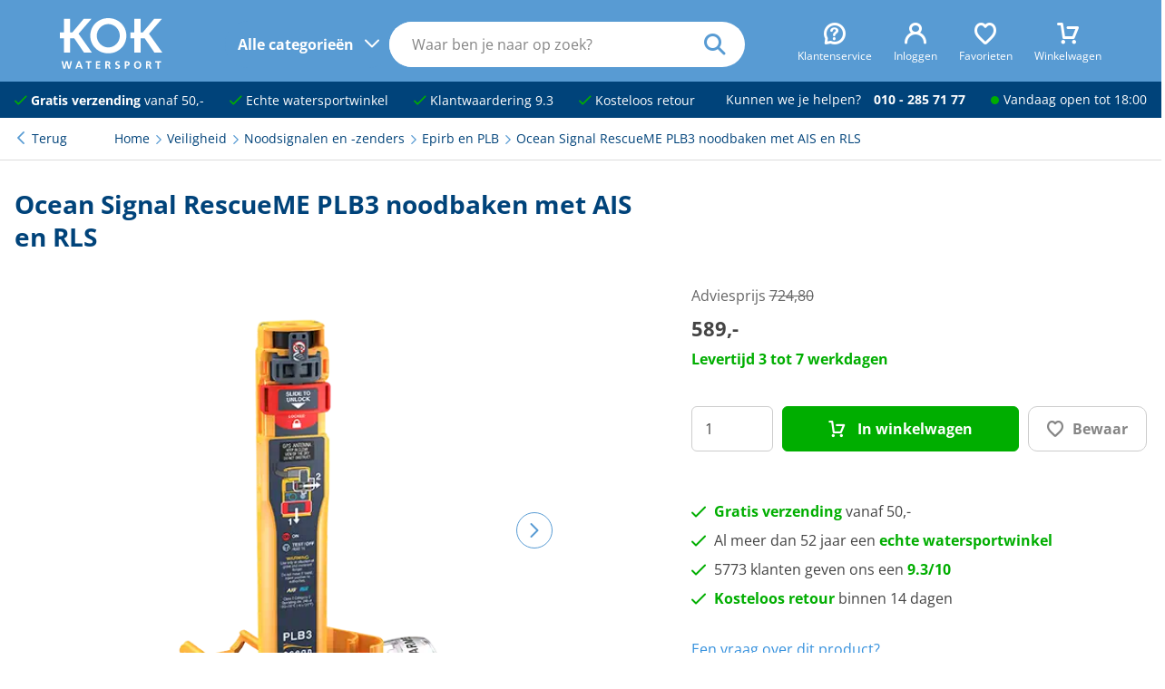

--- FILE ---
content_type: text/html; charset=UTF-8
request_url: https://kokwatersport.nl/product/ocean-signal-rescueme-plb3-noodbaken-met-ais-en-rls/78730
body_size: 19215
content:
<!DOCTYPE html>
<html lang="nl">
<head>
<!-- Google Tag Manager -->
        <script>(function(w,d,s,l,i){w[l]=w[l]||[];w[l].push({'gtm.start':
                    new Date().getTime(),event:'gtm.js'});var f=d.getElementsByTagName(s)[0],
                j=d.createElement(s),dl=l!='dataLayer'?'&l='+l:'';j.async=true;j.src=
                'https://www.googletagmanager.com/gtm.js?id='+i+dl;f.parentNode.insertBefore(j,f);
            })(window,document,'script','dataLayer','GTM-NP7JT2P');</script>
        <!-- End Google Tag Manager -->
    <!-- Website ontwerp en creatie door Atlantis Creative (atlantiscreative.nl) -->
<meta charset="utf-8">
<meta name="viewport" content="width=device-width, initial-scale=1, viewport-fit=cover">
<link rel="manifest" href="/mix-manifest.json" crossorigin="use-credentials">
<meta name="mobile-web-app-capable" content="yes">
<meta name="theme-color" content="#589bd3">
<meta name="msapplication-navbutton-color" content="#589bd3">


<meta name="apple-mobile-web-app-title" content="KOK watersport">

<link rel="apple-touch-icon" href="/icon.png">
<link rel="manifest" href="/site.webmanifest">
<title>Ocean Signal RescueME PLB3 noodbaken met AIS en RLS € 589,00</title>


<meta http-equiv="language" content="NL"><meta name="title" content="Ocean Signal RescueME PLB3 noodbaken met AIS en RLS"><meta property="og:title" content="Ocean Signal RescueME PLB3 noodbaken met AIS en RLS € 589,00"><meta property="twitter:title" content="Ocean Signal RescueME PLB3 noodbaken met AIS en RLS € 589,00"><meta name="description" content="De RescueME PLB3 is de meest uitgebreide Personal Locator Beacon (PLB) met Automatic Identification System (AIS) functionaliteit en Return Link Service (RLS).&nbsp;
Het"><meta property="og:description" content="De RescueME PLB3 is de meest uitgebreide Personal Locator Beacon (PLB) met Automatic Identification System (AIS) functionaliteit en Return Link Service (RLS).&nbsp;
Het"><meta property="twitter:description" content="De RescueME PLB3 is de meest uitgebreide Personal Locator Beacon (PLB) met Automatic Identification System (AIS) functionaliteit en Return Link Service (RLS).&nbsp;
Het"><link rel="canonical" href="https://kokwatersport.nl/product/ocean-signal-rescueme-plb3-noodbaken-met-ais-en-rls/78730"><meta property="og:type" content="website"/><meta property="og:image" content="https://cdn.kokwatersport.nl/39572/responsive/seo_osl_plb3_right_angle_with_accessories.webp"/><meta property="twitter:card" content="summary_large_image"/><meta property="twitter:url" content="https://kokwatersport.nl/product/ocean-signal-rescueme-plb3-noodbaken-met-ais-en-rls/78730"/><meta property="twitter:image" content="https://cdn.kokwatersport.nl/39572/responsive/seo_osl_plb3_right_angle_with_accessories.webp"/><meta property="og:url" content="https://kokwatersport.nl/product/ocean-signal-rescueme-plb3-noodbaken-met-ais-en-rls/78730"><meta property="og:site_name" content="KOK watersport"/>
<link rel="shortcut icon" href="/favicon.ico">


<style type="text/css">@font-face {font-family:Open Sans;font-style:normal;font-weight:400;src:url(/cf-fonts/v/open-sans/5.0.20/greek/wght/normal.woff2);unicode-range:U+0370-03FF;font-display:swap;}@font-face {font-family:Open Sans;font-style:normal;font-weight:400;src:url(/cf-fonts/v/open-sans/5.0.20/greek-ext/wght/normal.woff2);unicode-range:U+1F00-1FFF;font-display:swap;}@font-face {font-family:Open Sans;font-style:normal;font-weight:400;src:url(/cf-fonts/v/open-sans/5.0.20/vietnamese/wght/normal.woff2);unicode-range:U+0102-0103,U+0110-0111,U+0128-0129,U+0168-0169,U+01A0-01A1,U+01AF-01B0,U+0300-0301,U+0303-0304,U+0308-0309,U+0323,U+0329,U+1EA0-1EF9,U+20AB;font-display:swap;}@font-face {font-family:Open Sans;font-style:normal;font-weight:400;src:url(/cf-fonts/v/open-sans/5.0.20/cyrillic-ext/wght/normal.woff2);unicode-range:U+0460-052F,U+1C80-1C88,U+20B4,U+2DE0-2DFF,U+A640-A69F,U+FE2E-FE2F;font-display:swap;}@font-face {font-family:Open Sans;font-style:normal;font-weight:400;src:url(/cf-fonts/v/open-sans/5.0.20/hebrew/wght/normal.woff2);unicode-range:U+0590-05FF,U+200C-2010,U+20AA,U+25CC,U+FB1D-FB4F;font-display:swap;}@font-face {font-family:Open Sans;font-style:normal;font-weight:400;src:url(/cf-fonts/v/open-sans/5.0.20/latin/wght/normal.woff2);unicode-range:U+0000-00FF,U+0131,U+0152-0153,U+02BB-02BC,U+02C6,U+02DA,U+02DC,U+0304,U+0308,U+0329,U+2000-206F,U+2074,U+20AC,U+2122,U+2191,U+2193,U+2212,U+2215,U+FEFF,U+FFFD;font-display:swap;}@font-face {font-family:Open Sans;font-style:normal;font-weight:400;src:url(/cf-fonts/v/open-sans/5.0.20/cyrillic/wght/normal.woff2);unicode-range:U+0301,U+0400-045F,U+0490-0491,U+04B0-04B1,U+2116;font-display:swap;}@font-face {font-family:Open Sans;font-style:normal;font-weight:400;src:url(/cf-fonts/v/open-sans/5.0.20/latin-ext/wght/normal.woff2);unicode-range:U+0100-02AF,U+0304,U+0308,U+0329,U+1E00-1E9F,U+1EF2-1EFF,U+2020,U+20A0-20AB,U+20AD-20CF,U+2113,U+2C60-2C7F,U+A720-A7FF;font-display:swap;}@font-face {font-family:Open Sans;font-style:normal;font-weight:700;src:url(/cf-fonts/v/open-sans/5.0.20/greek-ext/wght/normal.woff2);unicode-range:U+1F00-1FFF;font-display:swap;}@font-face {font-family:Open Sans;font-style:normal;font-weight:700;src:url(/cf-fonts/v/open-sans/5.0.20/vietnamese/wght/normal.woff2);unicode-range:U+0102-0103,U+0110-0111,U+0128-0129,U+0168-0169,U+01A0-01A1,U+01AF-01B0,U+0300-0301,U+0303-0304,U+0308-0309,U+0323,U+0329,U+1EA0-1EF9,U+20AB;font-display:swap;}@font-face {font-family:Open Sans;font-style:normal;font-weight:700;src:url(/cf-fonts/v/open-sans/5.0.20/hebrew/wght/normal.woff2);unicode-range:U+0590-05FF,U+200C-2010,U+20AA,U+25CC,U+FB1D-FB4F;font-display:swap;}@font-face {font-family:Open Sans;font-style:normal;font-weight:700;src:url(/cf-fonts/v/open-sans/5.0.20/cyrillic/wght/normal.woff2);unicode-range:U+0301,U+0400-045F,U+0490-0491,U+04B0-04B1,U+2116;font-display:swap;}@font-face {font-family:Open Sans;font-style:normal;font-weight:700;src:url(/cf-fonts/v/open-sans/5.0.20/greek/wght/normal.woff2);unicode-range:U+0370-03FF;font-display:swap;}@font-face {font-family:Open Sans;font-style:normal;font-weight:700;src:url(/cf-fonts/v/open-sans/5.0.20/latin/wght/normal.woff2);unicode-range:U+0000-00FF,U+0131,U+0152-0153,U+02BB-02BC,U+02C6,U+02DA,U+02DC,U+0304,U+0308,U+0329,U+2000-206F,U+2074,U+20AC,U+2122,U+2191,U+2193,U+2212,U+2215,U+FEFF,U+FFFD;font-display:swap;}@font-face {font-family:Open Sans;font-style:normal;font-weight:700;src:url(/cf-fonts/v/open-sans/5.0.20/latin-ext/wght/normal.woff2);unicode-range:U+0100-02AF,U+0304,U+0308,U+0329,U+1E00-1E9F,U+1EF2-1EFF,U+2020,U+20A0-20AB,U+20AD-20CF,U+2113,U+2C60-2C7F,U+A720-A7FF;font-display:swap;}@font-face {font-family:Open Sans;font-style:normal;font-weight:700;src:url(/cf-fonts/v/open-sans/5.0.20/cyrillic-ext/wght/normal.woff2);unicode-range:U+0460-052F,U+1C80-1C88,U+20B4,U+2DE0-2DFF,U+A640-A69F,U+FE2E-FE2F;font-display:swap;}@font-face {font-family:Open Sans;font-style:normal;font-weight:800;src:url(/cf-fonts/v/open-sans/5.0.20/latin-ext/wght/normal.woff2);unicode-range:U+0100-02AF,U+0304,U+0308,U+0329,U+1E00-1E9F,U+1EF2-1EFF,U+2020,U+20A0-20AB,U+20AD-20CF,U+2113,U+2C60-2C7F,U+A720-A7FF;font-display:swap;}@font-face {font-family:Open Sans;font-style:normal;font-weight:800;src:url(/cf-fonts/v/open-sans/5.0.20/greek/wght/normal.woff2);unicode-range:U+0370-03FF;font-display:swap;}@font-face {font-family:Open Sans;font-style:normal;font-weight:800;src:url(/cf-fonts/v/open-sans/5.0.20/greek-ext/wght/normal.woff2);unicode-range:U+1F00-1FFF;font-display:swap;}@font-face {font-family:Open Sans;font-style:normal;font-weight:800;src:url(/cf-fonts/v/open-sans/5.0.20/hebrew/wght/normal.woff2);unicode-range:U+0590-05FF,U+200C-2010,U+20AA,U+25CC,U+FB1D-FB4F;font-display:swap;}@font-face {font-family:Open Sans;font-style:normal;font-weight:800;src:url(/cf-fonts/v/open-sans/5.0.20/cyrillic-ext/wght/normal.woff2);unicode-range:U+0460-052F,U+1C80-1C88,U+20B4,U+2DE0-2DFF,U+A640-A69F,U+FE2E-FE2F;font-display:swap;}@font-face {font-family:Open Sans;font-style:normal;font-weight:800;src:url(/cf-fonts/v/open-sans/5.0.20/vietnamese/wght/normal.woff2);unicode-range:U+0102-0103,U+0110-0111,U+0128-0129,U+0168-0169,U+01A0-01A1,U+01AF-01B0,U+0300-0301,U+0303-0304,U+0308-0309,U+0323,U+0329,U+1EA0-1EF9,U+20AB;font-display:swap;}@font-face {font-family:Open Sans;font-style:normal;font-weight:800;src:url(/cf-fonts/v/open-sans/5.0.20/latin/wght/normal.woff2);unicode-range:U+0000-00FF,U+0131,U+0152-0153,U+02BB-02BC,U+02C6,U+02DA,U+02DC,U+0304,U+0308,U+0329,U+2000-206F,U+2074,U+20AC,U+2122,U+2191,U+2193,U+2212,U+2215,U+FEFF,U+FFFD;font-display:swap;}@font-face {font-family:Open Sans;font-style:normal;font-weight:800;src:url(/cf-fonts/v/open-sans/5.0.20/cyrillic/wght/normal.woff2);unicode-range:U+0301,U+0400-045F,U+0490-0491,U+04B0-04B1,U+2116;font-display:swap;}</style>
<link rel="preload" as="style" href="https://kokwatersport.nl/build/assets/app-DP_rfXkG.css" /><link rel="modulepreload" href="https://kokwatersport.nl/build/assets/app-vlBlaPo9.js" /><link rel="stylesheet" href="https://kokwatersport.nl/build/assets/app-DP_rfXkG.css" /><script type="module" src="https://kokwatersport.nl/build/assets/app-vlBlaPo9.js"></script><meta name="csrf-token" content="ZHkPXVL6NskY0hTHbj26lEo5F7rPp2KV6Re5mItY">
<meta name="_token" content="ZHkPXVL6NskY0hTHbj26lEo5F7rPp2KV6Re5mItY"></head>
<body class="collapse-search">
<!-- Google Tag Manager (noscript) -->
        <noscript><iframe src="https://www.googletagmanager.com/ns.html?id=GTM-NP7JT2P"
                          height="0" width="0" style="display:none;visibility:hidden"></iframe></noscript>
        <!-- End Google Tag Manager (noscript) -->
    <div id="cc"></div>
<div id="overlay"></div>
<a href="#main" class="skiplink">naar hoofdinhoud</a>
<header>
  <div class="header">
    <div>

      
      <div class="header--trigger">
        
        <div class="nav--trigger">
          <div class="nav--trigger-icon">
            <div class="span"></div>
          </div>
          <div class="nav--trigger-desktop">
            <span>Alle categorieën</span>
          </div>
        </div>

        
        <div class="search--trigger">
          <i class="icon-search"></i>
        </div>
      </div>

      
      <div class="logo">
        <a href="/" title="Home">
          <svg xmlns="http://www.w3.org/2000/svg" data-name="Laag 1" viewBox="0 0 548.41 270.06"><path d="M50.75 398.86H29.26v-31.52h21.49v-71.92H84v71.92h12.31l60.46-71.92h41.55L129 374.79l71.9 100.58h-42.41l-52.44-76.51H84v76.51H50.75Z" style="fill:#fff" transform="translate(-29.26 -291.69)"/><path d="M226.64 385.39c0-34.95 29.24-62.18 61.61-62.18s61.61 27.23 61.61 62.18-29.23 62.19-61.61 62.19-61.61-27.22-61.61-62.19m-34.95 0c0 52.73 42.69 93.71 96.56 93.71s96.57-41 96.57-93.71-42.69-93.7-96.57-93.7-96.56 40.98-96.56 93.7M427.51 398.86H406v-31.52h21.49v-71.92h33.25v71.92h12.32l60.46-71.92h41.55l-69.35 79.37 71.93 100.58h-42.39l-52.44-76.51h-22.06v76.51h-33.25ZM37.73 521.18h8.4l7.43 31.89h.11l6.8-31.89h10.86l7 31.89h.11L86 521.18h7.77l-10.4 39.89H73l-7.2-31.89h-.11l-7.09 31.89H48.3ZM137.29 545.64h-11.66l5.77-16.46h.12Zm-25.72 15.43h8.29l3.48-9.15h16.18l3.43 9.15h8.85l-15.66-39.89h-9ZM178.5 527.46h-11.43v-6.28h30.86v6.28H186.5v33.61h-8ZM221.88 521.18h23.54v6.28h-15.54v9.83h14.23v6.29h-14.23v11.2h15.66v6.29h-23.66ZM279.83 527.46h2.63c4 0 8.45.4 8.45 5.21 0 5-4.51 5.54-8.45 5.54h-2.63Zm-8 33.61h8v-16.58h2.57c3.37 0 4.4 1.15 5.54 4.12l4.8 12.46h8.92l-6.4-15.6c-.8-1.78-2.06-4-4.23-4.12v-.11a9.13 9.13 0 0 0 8.23-9.26c0-11.09-10.23-10.8-18.8-10.8h-8.63ZM347.72 528.49a20.8 20.8 0 0 0-8.12-1.71c-2.74 0-6.28 1.2-6.28 5.54 0 6.92 17.48 4 17.48 17.37 0 8.75-6.91 12.06-15 12.06-4.34 0-6.29-.57-10.23-1.54l.75-7.2a19.2 19.2 0 0 0 9 2.46c3 0 7.08-1.55 7.08-5.15 0-7.6-17.49-4.46-17.49-17.65 0-8.92 6.92-12.18 13.95-12.18a30.1 30.1 0 0 1 9.54 1.43ZM384.24 527.46H387c4.11 0 7.6 1.6 7.6 6.23s-3.6 5.95-7.6 5.95h-2.8Zm-8 33.61h8v-15.15h3.37c8.57 0 15.37-3.37 15.37-12.68 0-9.55-7.94-12.06-16.63-12.06h-10.11ZM434 541c0-7 3.25-14.23 11.2-14.23s11.2 7.2 11.2 14.23c0 7.2-3 14.46-11.2 14.46S434 548.21 434 541m-8.35 0c0 12.23 6.75 20.74 19.55 20.74 12.63 0 19.54-8.68 19.54-20.74s-7-20.52-19.54-20.52c-12.73.01-19.59 8.3-19.59 20.52ZM498.19 527.46h2.63c4 0 8.46.4 8.46 5.21 0 5-4.51 5.54-8.46 5.54h-2.63Zm-8 33.61h8v-16.58h2.58c3.37 0 4.4 1.15 5.54 4.12l4.8 12.46H520l-6.4-15.6c-.8-1.78-2.05-4-4.23-4.12v-.11a9.13 9.13 0 0 0 8.23-9.26c0-11.09-10.23-10.8-18.8-10.8h-8.63ZM550.89 527.46h-11.43v-6.28h30.87v6.28H558.9v33.61h-8Z" style="fill:#fff" transform="translate(-29.26 -291.69)"/></svg>
        </a>
      </div>

      <div class="top-bar">
        <ul>
          <li>
            <span class="top-bar--mobile"><a href="#" class="js--open-overlay" data-overlay="overlay_customer_service"><i class="icon-question"></i><span>Klantenservice</span></a></span>
            <span class="top-bar--desktop"><a href="/p/klantenservice"><i class="icon-question"></i><span>Klantenservice</span></a></span>
          </li>
          <li id="js--header-account"><a href="https://kokwatersport.nl/account/login"><i class="icon-account"></i><span>Inloggen</span></a></li>
          <li id="js--header-favorites"><a href="https://kokwatersport.nl/favorites" title="Mijn favorieten"><i class="icon-heart"></i><span>Favorieten</span></a></li>
          <li id="js--header-shopping_cart"><a href="https://kokwatersport.nl/shoppingcart"><i class="icon-cart_1"></i><span>Winkelwagen</span></a></li>
        </ul>
      </div>

      
      <nav class="main-nav" id="main-nav">
        <div class="main-nav--body">
          <div class="main-nav--mobile">
            <span class="h2">Menu</span>
            <div class="nav--trigger active">
              <div class="nav--trigger-icon">
                <div class="span"></div>
              </div>
            </div>
          </div>
          <ul id="js--main-nav">
            <li class="nav--reset"><a href="#" class="Reset ">Alle categorieen</a></li>
            <li><a href="/navigatie" aria-expanded="false" class="nav--parent nav--touch">Navigatie</a><span><ul class="js--main-sub-nav"><li><a href="/navigatie/kaarten-en-pilots" aria-expanded="false" class="nav--parent">Kaarten en pilots</a><ul class="main--nav-sub"><li><a href="/navigatie/kaarten-en-pilots/kaarten">Kaarten</a></li><li><a href="/navigatie/kaarten-en-pilots/pilots">Pilots</a></li><li><a href="/navigatie/kaarten-en-pilots/almanakken">Almanakken</a></li><li><a href="/navigatie/kaarten-en-pilots/waterstanden">Waterstanden</a></li><li><a href="/navigatie/kaarten-en-pilots/kaartaccessoires">Kaartaccessoires</a></li></ul></li><li><a href="/navigatie/verrekijkers">Verrekijkers</a></li><li><a href="/navigatie/scheepsklokken">Scheepsklokken</a></li><li><a href="/navigatie/kompassen" aria-expanded="false" class="nav--parent">Kompassen</a><ul class="main--nav-sub"><li><a href="/navigatie/kompassen/handpeil">Handpeilkompassen</a></li><li><a href="/navigatie/kompassen/stuur">Stuurkompassen</a></li><li><a href="/navigatie/kompassen/toebehoren">Toebehoren</a></li></ul></li><li><a href="/navigatie/digitale-waterkaarten">Digitale waterkaarten</a></li><li><a href="/navigatie/boeken" aria-expanded="false" class="nav--parent">Boeken</a><ul class="main--nav-sub"><li><a href="/navigatie/boeken/informatieve-boeken">Informatieve boeken</a></li><li><a href="/navigatie/boeken/leesboeken">Leesboeken</a></li><li><a href="/navigatie/boeken/logboeken">Logboeken</a></li></ul></li><li><a href="/navigatie/kaartplotters-en-fishfinders">Kaartplotters en fishfinders</a></li><li><a href="/navigatie/multifunctionele-displays">Multifunctionele displays</a></li><li><a href="/navigatie/radar-domes">Radar domes</a></li><li><a href="/navigatie/marifoons" aria-expanded="false" class="nav--parent">Marifoons</a><ul class="main--nav-sub"><li><a href="/navigatie/marifoons/handheld">Handheld marifoons</a></li><li><a href="/navigatie/marifoons/inbouw">Inbouw marifoons</a></li><li><a href="/navigatie/marifoons/antennes">Antennes</a></li><li><a href="/navigatie/marifoons/toebehoren">Marifoon toebehoren</a></li></ul></li><li class="active"><a href="/navigatie/ais" aria-expanded="false" class="nav--parent">AIS</a><ul class="main--nav-sub"><li><a href="/navigatie/ais/ontvangers">Ontvangers</a></li><li><a href="/navigatie/ais/transponders">Transponders</a></li><li><a href="/navigatie/ais/splitters">Splitters</a></li><li><a href="/navigatie/ais/antennes">Antennes</a></li></ul></li><li><a href="/navigatie/navtex">Navtex</a></li><li><a href="/navigatie/stuurautomaten" aria-expanded="false" class="nav--parent">Stuurautomaten</a><ul class="main--nav-sub"><li><a href="/navigatie/stuurautomaten/onderdeks">Onderdeks</a></li><li><a href="/navigatie/stuurautomaten/bovendeks">Bovendeks</a></li><li><a href="/navigatie/stuurautomaten/helmstok">Helmstok stuurautomaten</a></li><li><a href="/navigatie/stuurautomaten/toebehoren-helmstok">Helmstok toebehoren</a></li></ul></li><li><a href="/navigatie/netwerkkabels" aria-expanded="false" class="nav--parent">Netwerkkabels</a><ul class="main--nav-sub"><li><a href="/navigatie/netwerkkabels/seatalk-ng">Seatalk NG</a></li><li><a href="/navigatie/netwerkkabels/nmea2000">NMEA2000</a></li><li><a href="/navigatie/netwerkkabels/raynet">Raynet</a></li><li><a href="/navigatie/netwerkkabels/yacht-devices">Yacht Devices</a></li></ul></li><li><a href="/navigatie/instrumenten" aria-expanded="false" class="nav--parent">Instrumenten</a><ul class="main--nav-sub"><li><a href="/navigatie/instrumenten/gps-snelheidsmeters">GPS snelheidsmeters</a></li><li><a href="/navigatie/instrumenten/snelheidsmeters">Snelheidsmeters</a></li><li><a href="/navigatie/instrumenten/dieptemeters">Dieptemeters</a></li><li><a href="/navigatie/instrumenten/diepte-snelheid-combi">Diepte-snelheid combi</a></li><li><a href="/navigatie/instrumenten/windmeters">Windmeters</a></li><li><a href="/navigatie/instrumenten/multifunctionele-displays">Multifunctionele displays</a></li><li><a href="/navigatie/instrumenten/elektronische-kompassen">Elektronische kompassen</a></li><li><a href="/navigatie/instrumenten/toebehoren">Navigatie instrumenten toebehoren</a></li></ul></li><li><a href="/navigatie/zeilhorloges">Zeilhorloges</a></li><li><a href="/navigatie/montagebrackets">Montagebrackets</a></li></ul></span></li><li><a href="/dekuitrusting" aria-expanded="false" class="nav--parent nav--touch">Dekuitrusting</a><span><ul class="js--main-sub-nav"><li><a href="/dekuitrusting/zwemtrappen" aria-expanded="false" class="nav--parent">Zwemtrappen</a><ul class="main--nav-sub"><li><a href="/dekuitrusting/zwemtrappen/rvs">RVS zwemtrappen</a></li><li><a href="/dekuitrusting/zwemtrappen/aluminium">Aluminium zwemtrappen</a></li><li><a href="/dekuitrusting/zwemtrappen/kunststof">Kunststof zwemtrappen</a></li><li><a href="/dekuitrusting/zwemtrappen/hout">Houten zwemtrappen</a></li><li><a href="/dekuitrusting/zwemtrappen/toebehoren">Toebehoren</a></li></ul></li><li><a href="/dekuitrusting/siermasten">Siermasten</a></li><li><a href="/dekuitrusting/railingbeslag" aria-expanded="false" class="nav--parent">Railingbeslag</a><ul class="main--nav-sub"><li><a href="/dekuitrusting/railingbeslag/handgrepen">Handgrepen</a></li><li><a href="/dekuitrusting/railingbeslag/railingsteunen">Railingsteunen</a></li><li><a href="/dekuitrusting/railingbeslag/buizen">Buizen</a></li><li><a href="/dekuitrusting/railingbeslag/preekstoelen">Preekstoelen</a></li><li><a href="/dekuitrusting/railingbeslag/railingklemmen">Railingklemmen</a></li><li><a href="/dekuitrusting/railingbeslag/scepters">Scepters</a></li><li><a href="/dekuitrusting/railingbeslag/klembeugels">Klembeugels</a></li><li><a href="/dekuitrusting/railingbeslag/railingdraadsets">Railingdraadsets</a></li><li><a href="/dekuitrusting/railingbeslag/railingnet">Railingnet</a></li><li><a href="/dekuitrusting/railingbeslag/davits">Davits</a></li></ul></li><li><a href="/dekuitrusting/scheepsvlaggen" aria-expanded="false" class="nav--parent">Scheepsvlaggen</a><ul class="main--nav-sub"><li><a href="/dekuitrusting/scheepsvlaggen/nederland">Nederland</a></li><li><a href="/dekuitrusting/scheepsvlaggen/buitenland">Buitenland</a></li><li><a href="/dekuitrusting/scheepsvlaggen/provincie">Provincie</a></li><li><a href="/dekuitrusting/scheepsvlaggen/diversen">Diversen</a></li></ul></li><li><a href="/dekuitrusting/vlaggenstokken" aria-expanded="false" class="nav--parent">Vlaggenstokken</a><ul class="main--nav-sub"><li><a href="/dekuitrusting/vlaggenstokken/hout">Houten vlaggenstokken</a></li><li><a href="/dekuitrusting/vlaggenstokken/rvs">RVS vlaggenstokken</a></li><li><a href="/dekuitrusting/vlaggenstokken/chroom-vlaggenstokken">Chroom vlaggenstokken</a></li><li><a href="/dekuitrusting/vlaggenstokken/houders">Vlaggenstokhouders</a></li></ul></li><li><a href="/dekuitrusting/dekbekleding">Dekbekleding</a></li><li><a href="/dekuitrusting/zon-en-regententen" aria-expanded="false" class="nav--parent">Zon- en regententen</a><ul class="main--nav-sub"><li><a href="/dekuitrusting/zon-en-regententen/kuiptenten">Kuiptenten</a></li><li><a href="/dekuitrusting/zon-en-regententen/biminitops">Biminitops</a></li><li><a href="/dekuitrusting/zon-en-regententen/zonneschermen">Zonneschermen</a></li></ul></li><li><a href="/dekuitrusting/dekkleden">Dekkleden</a></li><li><a href="/dekuitrusting/boothoezen">Boothoezen</a></li><li><a href="/dekuitrusting/buiskapbeslag">Buiskapbeslag</a></li><li><a href="/dekuitrusting/vogelverschrikkers">Vogelverschrikkers</a></li></ul></span></li><li><a href="/ankeren-en-afmeren" aria-expanded="false" class="nav--parent nav--touch">Ankeren en afmeren</a><span><ul class="js--main-sub-nav"><li><a href="/ankeren-en-afmeren/afmeren" aria-expanded="false" class="nav--parent">Afmeren</a><ul class="main--nav-sub"><li><a href="/ankeren-en-afmeren/afmeren/bolders">Bolders</a></li><li><a href="/ankeren-en-afmeren/afmeren/kikkers">Kikkers</a></li><li><a href="/ankeren-en-afmeren/afmeren/boegklampen">Boegklampen</a></li><li><a href="/ankeren-en-afmeren/afmeren/schuurlijsten">Schuurlijsten</a></li><li><a href="/ankeren-en-afmeren/afmeren/landvasttrekkers">Landvasttrekkers</a></li><li><a href="/ankeren-en-afmeren/afmeren/stootranden">Stootranden</a></li><li><a href="/ankeren-en-afmeren/afmeren/steigerringen">Steigerringen</a></li><li><a href="/ankeren-en-afmeren/afmeren/bootshaken">Bootshaken</a></li></ul></li><li><a href="/ankeren-en-afmeren/ankeren" aria-expanded="false" class="nav--parent">Ankeren</a><ul class="main--nav-sub"><li><a href="/ankeren-en-afmeren/ankeren/ankers">Ankers</a></li><li><a href="/ankeren-en-afmeren/ankeren/ankerbollen">Ankerbollen</a></li><li><a href="/ankeren-en-afmeren/ankeren/ankerboeien">Ankerboeien</a></li><li><a href="/ankeren-en-afmeren/ankeren/ankerrollen">Ankerrollen</a></li><li><a href="/ankeren-en-afmeren/ankeren/ankerkettingen">Ankerkettingen</a></li><li><a href="/ankeren-en-afmeren/ankeren/ankerlieren">Ankerlieren</a></li><li><a href="/ankeren-en-afmeren/ankeren/ankerlijnen">Ankerlijnen</a></li><li><a href="/ankeren-en-afmeren/ankeren/grondpennen">Grondpennen</a></li></ul></li><li><a href="/ankeren-en-afmeren/stootwillen-fenders" aria-expanded="false" class="nav--parent">Stootwillen en fenders</a><ul class="main--nav-sub"><li><a href="/ankeren-en-afmeren/stootwillen-fenders/majoni-fenders">Majoni fenders</a></li><li><a href="/ankeren-en-afmeren/stootwillen-fenders/steigerfenders">Steigerfenders</a></li><li><a href="/ankeren-en-afmeren/stootwillen-fenders/ringfenders">Ringfenders</a></li><li><a href="/ankeren-en-afmeren/stootwillen-fenders/opstap">Opstap stootwillen</a></li><li><a href="/ankeren-en-afmeren/stootwillen-fenders/boegfenders">Boegfenders</a></li><li><a href="/ankeren-en-afmeren/stootwillen-fenders/balfenders">Bolfenders</a></li><li><a href="/ankeren-en-afmeren/stootwillen-fenders/dumpy-fenders">Dumpy fenders</a></li><li><a href="/ankeren-en-afmeren/stootwillen-fenders/platte-fenders">Platte fenders</a></li><li><a href="/ankeren-en-afmeren/stootwillen-fenders/toebehoren">Toebehoren</a></li></ul></li><li><a href="/ankeren-en-afmeren/boot-beveiliging" aria-expanded="false" class="nav--parent">Bootbeveiliging</a><ul class="main--nav-sub"><li><a href="/ankeren-en-afmeren/boot-beveiliging/disselsloten">Disselsloten</a></li><li><a href="/ankeren-en-afmeren/boot-beveiliging/kabelsloten">Kabelsloten</a></li><li><a href="/ankeren-en-afmeren/boot-beveiliging/kettingsloten">Kettingsloten</a></li><li><a href="/ankeren-en-afmeren/boot-beveiliging/hangsloten">Hangsloten</a></li><li><a href="/ankeren-en-afmeren/boot-beveiliging/steigersloten">Steigersloten</a></li></ul></li></ul></span></li><li><a href="/onderhoud-en-verf" aria-expanded="false" class="nav--parent nav--touch">Onderhoud en verf</a><span><ul class="js--main-sub-nav"><li><a href="/onderhoud-en-verf/bootverf" aria-expanded="false" class="nav--parent">Bootverf</a><ul class="main--nav-sub"><li><a href="/onderhoud-en-verf/bootverf/antifouling">Antifouling</a></li><li><a href="/onderhoud-en-verf/bootverf/bootlakken">Bootlakken</a></li><li><a href="/onderhoud-en-verf/bootverf/waterlijn">Waterlijnverf</a></li><li><a href="/onderhoud-en-verf/bootverf/bilgeverf">Bilgeverf</a></li><li><a href="/onderhoud-en-verf/bootverf/antislipverf">Antislipverf</a></li><li><a href="/onderhoud-en-verf/bootverf/primers">Primers</a></li><li><a href="/onderhoud-en-verf/bootverf/vernissen-en-olien">Vernissen en oliën</a></li><li><a href="/onderhoud-en-verf/bootverf/verdunners">Verdunners</a></li><li><a href="/onderhoud-en-verf/bootverf/plamuur">Plamuur</a></li><li><a href="/onderhoud-en-verf/bootverf/afbijtmiddelen">Afbijtmiddelen</a></li></ul></li><li><a href="/onderhoud-en-verf/schildertoebehoren" aria-expanded="false" class="nav--parent">Schildertoebehoren</a><ul class="main--nav-sub"><li><a href="/onderhoud-en-verf/schildertoebehoren/schuurmiddelen">Schuurmiddelen</a></li><li><a href="/onderhoud-en-verf/schildertoebehoren/tapes">Tapes</a></li><li><a href="/onderhoud-en-verf/schildertoebehoren/gereedschappen">Gereedschappen</a></li><li><a href="/onderhoud-en-verf/schildertoebehoren/kwasten">Kwasten</a></li><li><a href="/onderhoud-en-verf/schildertoebehoren/rollers">Rollers</a></li></ul></li><li><a href="/onderhoud-en-verf/schoonmaakproducten" aria-expanded="false" class="nav--parent">Schoonmaakproducten</a><ul class="main--nav-sub"><li><a href="/onderhoud-en-verf/schoonmaakproducten/bootreinigers">Bootreinigers</a></li><li><a href="/onderhoud-en-verf/schoonmaakproducten/teakreinigers">Teakreinigers</a></li><li><a href="/onderhoud-en-verf/schoonmaakproducten/doekreinigers">Doekreinigers</a></li><li><a href="/onderhoud-en-verf/schoonmaakproducten/insectenreinigers">Insectenreinigers</a></li><li><a href="/onderhoud-en-verf/schoonmaakproducten/tankreinigers">Tankreinigers</a></li></ul></li><li><a href="/onderhoud-en-verf/onderhoudsproducten" aria-expanded="false" class="nav--parent">Onderhoudsproducten</a><ul class="main--nav-sub"><li><a href="/onderhoud-en-verf/onderhoudsproducten/teakonderhoud">Teakonderhoud</a></li><li><a href="/onderhoud-en-verf/onderhoudsproducten/doekonderhoud">Doekonderhoud</a></li><li><a href="/onderhoud-en-verf/onderhoudsproducten/tankonderhoud">Tankonderhoud</a></li><li><a href="/onderhoud-en-verf/onderhoudsproducten/toiletonderhoud">Toiletonderhoud</a></li><li><a href="/onderhoud-en-verf/onderhoudsproducten/rubberboot">Rubberboot onderhoud</a></li><li><a href="/onderhoud-en-verf/onderhoudsproducten/brandstofonderhoud">Brandstof</a></li><li><a href="/onderhoud-en-verf/onderhoudsproducten/polish-en-was">Polish en Was</a></li><li><a href="/onderhoud-en-verf/onderhoudsproducten/antivries">Antivries</a></li><li><a href="/onderhoud-en-verf/onderhoudsproducten/koelvloeistoffen">Koelvloeistoffen</a></li><li><a href="/onderhoud-en-verf/onderhoudsproducten/olien-en-smeermiddelen">Oliën en smeermiddelen</a></li></ul></li><li><a href="/onderhoud-en-verf/schoonmaaktoebehoren" aria-expanded="false" class="nav--parent">Schoonmaaktoebehoren</a><ul class="main--nav-sub"><li><a href="/onderhoud-en-verf/schoonmaaktoebehoren/borstels-en-sponzen">Borstels en sponzen</a></li><li><a href="/onderhoud-en-verf/schoonmaaktoebehoren/schuurpads">Schuurpads</a></li><li><a href="/onderhoud-en-verf/schoonmaaktoebehoren/doeken">Doeken</a></li><li><a href="/onderhoud-en-verf/schoonmaaktoebehoren/putsen">Putsen</a></li></ul></li><li><a href="/onderhoud-en-verf/lijmen-afdichtingsmateriaal" aria-expanded="false" class="nav--parent">Lijmen & afdichtingsmateriaal</a><ul class="main--nav-sub"><li><a href="/onderhoud-en-verf/lijmen-afdichtingsmateriaal/rubbers">Rubbers</a></li><li><a href="/onderhoud-en-verf/lijmen-afdichtingsmateriaal/kitten">Kitten</a></li><li><a href="/onderhoud-en-verf/lijmen-afdichtingsmateriaal/isolatiepastas">Isolatiepasta's</a></li><li><a href="/onderhoud-en-verf/lijmen-afdichtingsmateriaal/lijmen">Lijmen</a></li><li><a href="/onderhoud-en-verf/lijmen-afdichtingsmateriaal/schuim">Schuim</a></li><li><a href="/onderhoud-en-verf/lijmen-afdichtingsmateriaal/tapes">Tapes</a></li></ul></li><li><a href="/onderhoud-en-verf/epoxy-polyester-producten" aria-expanded="false" class="nav--parent">Epoxy & polyester producten</a><ul class="main--nav-sub"><li><a href="/onderhoud-en-verf/epoxy-polyester-producten/epoxys">Epoxy's</a></li><li><a href="/onderhoud-en-verf/epoxy-polyester-producten/polyester">Polyester producten</a></li><li><a href="/onderhoud-en-verf/epoxy-polyester-producten/glasmatten">Glasmatten</a></li><li><a href="/onderhoud-en-verf/epoxy-polyester-producten/glasweefsels">Glasweefsels</a></li><li><a href="/onderhoud-en-verf/epoxy-polyester-producten/gereedschap">Gereedschap</a></li></ul></li><li><a href="/onderhoud-en-verf/teakproppen">Teakproppen</a></li><li><a href="/onderhoud-en-verf/zeilreparatie-producten">Zeilreparatie producten</a></li><li><a href="/onderhoud-en-verf/tapes" aria-expanded="false" class="nav--parent">Tapes</a><ul class="main--nav-sub"><li><a href="/onderhoud-en-verf/tapes/waterlijn">Waterlijntapes</a></li><li><a href="/onderhoud-en-verf/tapes/antislip">Antisliptapes</a></li><li><a href="/onderhoud-en-verf/tapes/reparatietapes">Reparatietapes</a></li><li><a href="/onderhoud-en-verf/tapes/dubbelzijdig">Dubbelzijdige tapes</a></li><li><a href="/onderhoud-en-verf/tapes/spreader-tapes">Spreader tapes</a></li><li><a href="/onderhoud-en-verf/tapes/zeilreparatie-tapes">Zeilreparatie tapes</a></li><li><a href="/onderhoud-en-verf/tapes/klittenband">Klittenband</a></li><li><a href="/onderhoud-en-verf/tapes/overige-tapes">Overige tapes</a></li></ul></li></ul></span></li><li><a href="/elektra" aria-expanded="false" class="nav--parent nav--touch">Elektra</a><span><ul class="js--main-sub-nav"><li><a href="/elektra/stroomvoorziening" aria-expanded="false" class="nav--parent">Stroomvoorziening</a><ul class="main--nav-sub"><li><a href="/elektra/stroomvoorziening/scheepsaccus">Scheepsaccu's</a></li><li><a href="/elektra/stroomvoorziening/dc-distributie-systemen">DC distributie systemen</a></li><li><a href="/elektra/stroomvoorziening/acculaders">Acculaders</a></li><li><a href="/elektra/stroomvoorziening/acculader-omvormer-combis">Acculader-omvormer combi's</a></li><li><a href="/elektra/stroomvoorziening/accumonitors">Accumonitors</a></li><li><a href="/elektra/stroomvoorziening/accuschakelaars">Accuschakelaars</a></li><li><a href="/elektra/stroomvoorziening/accutoebehoren">Accutoebehoren</a></li><li><a href="/elektra/stroomvoorziening/omvormers">Omvormers</a></li><li><a href="/elektra/stroomvoorziening/dc-dc-omvormers">DC-DC omvormers</a></li><li><a href="/elektra/stroomvoorziening/dc-dc-laders">DC-DC laders</a></li><li><a href="/elektra/stroomvoorziening/omschakelautomaten">Omschakelautomaten</a></li><li><a href="/elektra/stroomvoorziening/scheidingstrafos">Scheidingstrafo's</a></li><li><a href="/elektra/stroomvoorziening/accuscheiding">Accuscheiding</a></li><li><a href="/elektra/stroomvoorziening/windgeneratoren">Windgeneratoren</a></li><li><a href="/elektra/stroomvoorziening/boot-zonnepanelen">Boot zonnepanelen</a></li><li><a href="/elektra/stroomvoorziening/batterijen">Batterijen</a></li><li><a href="/elektra/stroomvoorziening/remotes">Remotes</a></li><li><a href="/elektra/stroomvoorziening/powerbanks">Powerbanks</a></li></ul></li><li><a href="/elektra/kabeltoebehoren" aria-expanded="false" class="nav--parent">Kabeltoebehoren</a><ul class="main--nav-sub"><li><a href="/elektra/kabeltoebehoren/kabels">Kabels</a></li><li><a href="/elektra/kabeltoebehoren/kabelschoenen">Kabelschoenen</a></li><li><a href="/elektra/kabeltoebehoren/schakelaars">Schakelaars</a></li><li><a href="/elektra/kabeltoebehoren/stopcontacten">Stopcontacten</a></li><li><a href="/elektra/kabeltoebehoren/stekkers">Stekkers</a></li><li><a href="/elektra/kabeltoebehoren/installatie-accessoires">Installatie accessoires</a></li><li><a href="/elektra/kabeltoebehoren/contactsloten">Contactsloten</a></li><li><a href="/elektra/kabeltoebehoren/doorvoeren">Doorvoeren</a></li><li><a href="/elektra/kabeltoebehoren/zekeringen">Zekeringen</a></li><li><a href="/elektra/kabeltoebehoren/coax-materiaal">Coax materiaal</a></li><li><a href="/elektra/kabeltoebehoren/schakelpanelen">Schakelpanelen</a></li><li><a href="/elektra/kabeltoebehoren/controlelampen">Controlelampen</a></li></ul></li><li><a href="/elektra/bootverlichting" aria-expanded="false" class="nav--parent">Bootverlichting</a><ul class="main--nav-sub"><li><a href="/elektra/bootverlichting/gloei-en-ledlampen">Gloei- en ledlampen</a></li><li><a href="/elektra/bootverlichting/interieurverlichting">Interieurverlichting</a></li><li><a href="/elektra/bootverlichting/navigatie">Navigatieverlichting</a></li><li><a href="/elektra/bootverlichting/deklichten">Deklichten</a></li><li><a href="/elektra/bootverlichting/zaklampen">Zaklampen</a></li><li><a href="/elektra/bootverlichting/hoofdlampen">Hoofdlampen</a></li><li><a href="/elektra/bootverlichting/schijnwerpers">Schijnwerpers</a></li><li><a href="/elektra/bootverlichting/tafellantaarns">Tafellantaarns</a></li></ul></li><li><a href="/elektra/apparaten-en-accessoires" aria-expanded="false" class="nav--parent">Apparaten en accessoires</a><ul class="main--nav-sub"><li><a href="/elektra/apparaten-en-accessoires/ruitenwissers">Ruitenwissers</a></li><li><a href="/elektra/apparaten-en-accessoires/scheepshoorns">Scheepshoorns</a></li><li><a href="/elektra/apparaten-en-accessoires/gasdetectoren">Gasdetectoren</a></li><li><a href="/elektra/apparaten-en-accessoires/bootradios">Bootradio's</a></li><li><a href="/elektra/apparaten-en-accessoires/speakers">Speakers</a></li><li><a href="/elektra/apparaten-en-accessoires/versterkers">Versterkers</a></li><li><a href="/elektra/apparaten-en-accessoires/antennes">Antennes</a></li></ul></li></ul></span></li><li><a href="/kleding-en-schoenen" aria-expanded="false" class="nav--parent nav--touch">Kleding en schoenen</a><span><ul class="js--main-sub-nav"><li><a href="/kleding-en-schoenen/schoeisel" aria-expanded="false" class="nav--parent">Schoeisel</a><ul class="main--nav-sub"><li><a href="/kleding-en-schoenen/schoeisel/zeillaarzen">Zeillaarzen</a></li><li><a href="/kleding-en-schoenen/schoeisel/bootschoenen">Bootschoenen</a></li><li><a href="/kleding-en-schoenen/schoeisel/waterschoenen">Waterschoenen</a></li><li><a href="/kleding-en-schoenen/schoeisel/slippers">Slippers</a></li></ul></li><li><a href="/kleding-en-schoenen/zeilkleding" aria-expanded="false" class="nav--parent">Zeilkleding</a><ul class="main--nav-sub"><li><a href="/kleding-en-schoenen/zeilkleding/jassen">Zeiljassen</a></li><li><a href="/kleding-en-schoenen/zeilkleding/broeken">Zeilbroeken</a></li><li><a href="/kleding-en-schoenen/zeilkleding/zeilshorts-korte-zeilbroek">Zeilshorts/Korte zeilbroek</a></li><li><a href="/kleding-en-schoenen/zeilkleding/shirts">Zeilshirts</a></li><li><a href="/kleding-en-schoenen/zeilkleding/rash-vest">Rash vests</a></li><li><a href="/kleding-en-schoenen/zeilkleding/softshell">Softshell</a></li><li><a href="/kleding-en-schoenen/zeilkleding/droogpakken">Droogpakken</a></li><li><a href="/kleding-en-schoenen/zeilkleding/spraytops">Spraytops</a></li><li><a href="/kleding-en-schoenen/zeilkleding/fleece">Fleece</a></li><li><a href="/kleding-en-schoenen/zeilkleding/kneepads">Kneepads</a></li></ul></li><li><a href="/kleding-en-schoenen/zeilhandschoenen">Zeilhandschoenen</a></li><li><a href="/kleding-en-schoenen/thermokleding" aria-expanded="false" class="nav--parent">Thermokleding</a><ul class="main--nav-sub"><li><a href="/kleding-en-schoenen/thermokleding/thermoshirts">Thermoshirts</a></li><li><a href="/kleding-en-schoenen/thermokleding/thermobroeken">Thermobroeken</a></li></ul></li><li><a href="/kleding-en-schoenen/neopreen" aria-expanded="false" class="nav--parent">Neopreen kleding</a><ul class="main--nav-sub"><li><a href="/kleding-en-schoenen/neopreen/wetsuits">Wetsuits</a></li><li><a href="/kleding-en-schoenen/neopreen/shortys">Shorty's</a></li><li><a href="/kleding-en-schoenen/neopreen/long-johns">Long johns</a></li><li><a href="/kleding-en-schoenen/neopreen/tops">Tops</a></li><li><a href="/kleding-en-schoenen/neopreen/trousers">Trousers</a></li></ul></li><li><a href="/kleding-en-schoenen/accessoires" aria-expanded="false" class="nav--parent">Accessoires</a><ul class="main--nav-sub"><li><a href="/kleding-en-schoenen/accessoires/tassen">Tassen</a></li><li><a href="/kleding-en-schoenen/accessoires/riemen">Riemen</a></li><li><a href="/kleding-en-schoenen/accessoires/petten">Caps/Petten</a></li><li><a href="/kleding-en-schoenen/accessoires/hoeden">Hoeden</a></li><li><a href="/kleding-en-schoenen/accessoires/mutsen">Mutsen</a></li><li><a href="/kleding-en-schoenen/accessoires/sokken">Sokken</a></li><li><a href="/kleding-en-schoenen/accessoires/sjaals">Sjaals</a></li><li><a href="/kleding-en-schoenen/accessoires/zonnebrillen">Zonnebrillen</a></li></ul></li><li><a href="/kleding-en-schoenen/maritieme-kleding" aria-expanded="false" class="nav--parent">Maritieme kleding</a><ul class="main--nav-sub"><li><a href="/kleding-en-schoenen/maritieme-kleding/jassen">Jassen</a></li><li><a href="/kleding-en-schoenen/maritieme-kleding/broeken">Broeken</a></li><li><a href="/kleding-en-schoenen/maritieme-kleding/shorts-korte-broek">Shorts/Korte broek</a></li><li><a href="/kleding-en-schoenen/maritieme-kleding/vesten">Vesten</a></li><li><a href="/kleding-en-schoenen/maritieme-kleding/truien">Truien</a></li><li><a href="/kleding-en-schoenen/maritieme-kleding/jurken-rokken">Jurken en rokken</a></li><li><a href="/kleding-en-schoenen/maritieme-kleding/shirts">Shirts</a></li><li><a href="/kleding-en-schoenen/maritieme-kleding/poloshirts">Poloshirts</a></li><li><a href="/kleding-en-schoenen/maritieme-kleding/bodywarmers">Bodywarmers</a></li></ul></li><li><a href="/kleding-en-schoenen/onderhoudsproducten">Onderhoudsproducten</a></li></ul></span></li><li><a href="/sanitair" aria-expanded="false" class="nav--parent nav--touch">Sanitair</a><span><ul class="js--main-sub-nav"><li><a href="/sanitair/boottoiletten" aria-expanded="false" class="nav--parent">Boottoiletten</a><ul class="main--nav-sub"><li><a href="/sanitair/boottoiletten/elektrisch">Elektrische toiletten</a></li><li><a href="/sanitair/boottoiletten/handmatig">Handmatige toiletten</a></li><li><a href="/sanitair/boottoiletten/chemisch">Chemische toiletten</a></li><li><a href="/sanitair/boottoiletten/toebehoren">Toebehoren</a></li></ul></li><li><a href="/sanitair/pompen" aria-expanded="false" class="nav--parent">Pompen</a><ul class="main--nav-sub"><li><a href="/sanitair/pompen/hydrofoor">Hydrofoorpompen</a></li><li><a href="/sanitair/pompen/dekwas">Dekwaspompen</a></li><li><a href="/sanitair/pompen/douche">Douchepompen</a></li><li><a href="/sanitair/pompen/vuilwaterpompen">Vuilwaterpompen</a></li><li><a href="/sanitair/pompen/diesel">Dieselpompen</a></li><li><a href="/sanitair/pompen/handlens">Handlenspompen</a></li><li><a href="/sanitair/pompen/bilgepompen">Bilgepompen</a></li><li><a href="/sanitair/pompen/vlotterschakelaars">Vlotterschakelaars</a></li><li><a href="/sanitair/pompen/drinkwater">Drinkwaterpompen</a></li><li><a href="/sanitair/pompen/drinkwaterfilters">Drinkwaterfilters</a></li><li><a href="/sanitair/pompen/toebehoren">Toebehoren</a></li></ul></li><li><a href="/sanitair/tanks" aria-expanded="false" class="nav--parent">Tanks</a><ul class="main--nav-sub"><li><a href="/sanitair/tanks/vuilwater">Vuilwatertanks</a></li><li><a href="/sanitair/tanks/drinkwater">Drinkwatertanks</a></li><li><a href="/sanitair/tanks/universeel">Universele tanks</a></li><li><a href="/sanitair/tanks/jerrycans">Jerrycans</a></li><li><a href="/sanitair/tanks/inspectiedeksels">Inspectiedeksels</a></li></ul></li><li><a href="/sanitair/watervoorziening" aria-expanded="false" class="nav--parent">Watervoorziening</a><ul class="main--nav-sub"><li><a href="/sanitair/watervoorziening/scheepsboilers">Scheepsboilers</a></li><li><a href="/sanitair/watervoorziening/wasbakken">Wasbakken</a></li><li><a href="/sanitair/watervoorziening/kranen">Kranen</a></li><li><a href="/sanitair/watervoorziening/douche-toebehoren">Douche toebehoren</a></li></ul></li><li><a href="/sanitair/fitwerk" aria-expanded="false" class="nav--parent">Fitwerk</a><ul class="main--nav-sub"><li><a href="/sanitair/fitwerk/afsluiters">Afsluiters</a></li><li><a href="/sanitair/fitwerk/bochten">Bochten</a></li><li><a href="/sanitair/fitwerk/eindstop">Eindstop</a></li><li><a href="/sanitair/fitwerk/hep2o">Hep2O</a></li><li><a href="/sanitair/fitwerk/huiddoorvoeren">Huiddoorvoeren</a></li><li><a href="/sanitair/fitwerk/nippels">Nippels</a></li><li><a href="/sanitair/fitwerk/slangklemmen">Slangklemmen</a></li><li><a href="/sanitair/fitwerk/schotdoorvoeren">Schotdoorvoeren</a></li><li><a href="/sanitair/fitwerk/slangpilaren">Slangpilaren</a></li><li><a href="/sanitair/fitwerk/slangverbinders">Slangverbinders</a></li><li><a href="/sanitair/fitwerk/sokken">Sokken</a></li><li><a href="/sanitair/fitwerk/terugslagkleppen">Terugslagkleppen</a></li><li><a href="/sanitair/fitwerk/verdeelstukken">Verdeelstukken</a></li><li><a href="/sanitair/fitwerk/verloopringen">Verloopringen</a></li><li><a href="/sanitair/fitwerk/waterslangen">Waterslangen</a></li><li><a href="/sanitair/fitwerk/zuigkorven">Zuigkorven</a></li><li><a href="/sanitair/fitwerk/whale-quick-connect">Whale Quick Connect</a></li><li><a href="/sanitair/fitwerk/slangbeugels">Slangbeugels</a></li></ul></li></ul></span></li><li><a href="/kajuit-en-kombuis" aria-expanded="false" class="nav--parent nav--touch">Kajuit en kombuis</a><span><ul class="js--main-sub-nav"><li><a href="/kajuit-en-kombuis/koken-aan-boord" aria-expanded="false" class="nav--parent">Koken aan boord</a><ul class="main--nav-sub"><li><a href="/kajuit-en-kombuis/koken-aan-boord/gasfittingen">Gasfittingen</a></li><li><a href="/kajuit-en-kombuis/koken-aan-boord/bootfornuizen">Bootfornuizen</a></li><li><a href="/kajuit-en-kombuis/koken-aan-boord/barbecues">Barbecues</a></li></ul></li><li><a href="/kajuit-en-kombuis/koelkasten-en-units" aria-expanded="false" class="nav--parent">Koelkasten en -units</a><ul class="main--nav-sub"><li><a href="/kajuit-en-kombuis/koelkasten-en-units/koelkasten">Koelkasten</a></li><li><a href="/kajuit-en-kombuis/koelkasten-en-units/koelunits">Koelunits</a></li><li><a href="/kajuit-en-kombuis/koelkasten-en-units/koelboxen">Koelboxen</a></li><li><a href="/kajuit-en-kombuis/koelkasten-en-units/koellades">Koellades</a></li><li><a href="/kajuit-en-kombuis/koelkasten-en-units/toebehoren">Toebehoren</a></li></ul></li><li><a href="/kajuit-en-kombuis/bootkachels" aria-expanded="false" class="nav--parent">Bootkachels</a><ul class="main--nav-sub"><li><a href="/kajuit-en-kombuis/bootkachels/luchtverwarmers">Luchtverwarmers</a></li><li><a href="/kajuit-en-kombuis/bootkachels/waterverwarmers">Waterverwarmers</a></li><li><a href="/kajuit-en-kombuis/bootkachels/mobiel">Mobiele verwarming</a></li><li><a href="/kajuit-en-kombuis/bootkachels/toebehoren">Toebehoren</a></li></ul></li><li><a href="/kajuit-en-kombuis/ventilatie" aria-expanded="false" class="nav--parent">Ventilatie</a><ul class="main--nav-sub"><li><a href="/kajuit-en-kombuis/ventilatie/vluchtluiken">Vluchtluiken</a></li><li><a href="/kajuit-en-kombuis/ventilatie/dekventilatoren">Dekventilatoren</a></li><li><a href="/kajuit-en-kombuis/ventilatie/luchthappers">Luchthappers</a></li><li><a href="/kajuit-en-kombuis/ventilatie/patrijspoorten">Patrijspoorten</a></li><li><a href="/kajuit-en-kombuis/ventilatie/ventilatieroosters">Ventilatieroosters</a></li><li><a href="/kajuit-en-kombuis/ventilatie/afzuigers">Afzuigers</a></li><li><a href="/kajuit-en-kombuis/ventilatie/luchtschelpen">Luchtschelpen</a></li><li><a href="/kajuit-en-kombuis/ventilatie/ontvochtigers">Ontvochtigers</a></li><li><a href="/kajuit-en-kombuis/ventilatie/inspectieluiken">Inspectieluiken</a></li><li><a href="/kajuit-en-kombuis/ventilatie/raambekleding">Raambekleding</a></li><li><a href="/kajuit-en-kombuis/ventilatie/raamrubbers">Raamrubbers</a></li><li><a href="/kajuit-en-kombuis/ventilatie/ventilatoren">Ventilatoren</a></li></ul></li><li><a href="/kajuit-en-kombuis/hang-en-sluitwerk" aria-expanded="false" class="nav--parent">Hang- en sluitwerk</a><ul class="main--nav-sub"><li><a href="/kajuit-en-kombuis/hang-en-sluitwerk/scharnieren">Scharnieren</a></li><li><a href="/kajuit-en-kombuis/hang-en-sluitwerk/luikbeslag">Luikbeslag</a></li><li><a href="/kajuit-en-kombuis/hang-en-sluitwerk/deurbeslag">Deurbeslag</a></li><li><a href="/kajuit-en-kombuis/hang-en-sluitwerk/kledinghaken">Kledinghaken</a></li></ul></li><li><a href="/kajuit-en-kombuis/bevestigers" aria-expanded="false" class="nav--parent">Bevestigers</a><ul class="main--nav-sub"><li><a href="/kajuit-en-kombuis/bevestigers/bevestigingsogen">Bevestigingsogen</a></li><li><a href="/kajuit-en-kombuis/bevestigers/bouten">Bouten</a></li><li><a href="/kajuit-en-kombuis/bevestigers/schroeven">Schroeven</a></li><li><a href="/kajuit-en-kombuis/bevestigers/moeren">Moeren</a></li><li><a href="/kajuit-en-kombuis/bevestigers/ringen">Ringen</a></li><li><a href="/kajuit-en-kombuis/bevestigers/popnagels">Popnagels</a></li><li><a href="/kajuit-en-kombuis/bevestigers/splitpennen">Splitpennen</a></li><li><a href="/kajuit-en-kombuis/bevestigers/borgringen">Borgringen</a></li><li><a href="/kajuit-en-kombuis/bevestigers/dropnosepinnen">Dropnosepinnen</a></li><li><a href="/kajuit-en-kombuis/bevestigers/veerborgclips">Veerborgclips</a></li></ul></li></ul></span></li><li><a href="/techniek-en-motor" aria-expanded="false" class="nav--parent nav--touch">Techniek en motor</a><span><ul class="js--main-sub-nav"><li><a href="/techniek-en-motor/motoraccessoires" aria-expanded="false" class="nav--parent">Motoraccessoires</a><ul class="main--nav-sub"><li><a href="/techniek-en-motor/motoraccessoires/brandstoffilters">Brandstoffilters</a></li><li><a href="/techniek-en-motor/motoraccessoires/carterpompen">Carterpompen</a></li><li><a href="/techniek-en-motor/motoraccessoires/geluidsisolatie">Geluidsisolatie</a></li><li><a href="/techniek-en-motor/motoraccessoires/motorsteunen">Motorsteunen</a></li><li><a href="/techniek-en-motor/motoraccessoires/oliefilters">Oliefilters</a></li><li><a href="/techniek-en-motor/motoraccessoires/v-snaren">V-snaren</a></li><li><a href="/techniek-en-motor/motoraccessoires/servicekits">Servicekits</a></li><li><a href="/techniek-en-motor/motoraccessoires/luchtfilters">Luchtfilters</a></li><li><a href="/techniek-en-motor/motoraccessoires/pakkingen">Pakkingen</a></li></ul></li><li><a href="/techniek-en-motor/motorinstrumenten" aria-expanded="false" class="nav--parent">Motorinstrumenten</a><ul class="main--nav-sub"><li><a href="/techniek-en-motor/motorinstrumenten/oliedrukmeters">Oliedrukmeters</a></li><li><a href="/techniek-en-motor/motorinstrumenten/amperemeters">Ampèremeters</a></li><li><a href="/techniek-en-motor/motorinstrumenten/toerentellers">Toerentellers</a></li><li><a href="/techniek-en-motor/motorinstrumenten/roerstandmeters">Roerstandmeters</a></li><li><a href="/techniek-en-motor/motorinstrumenten/voltmeters">Voltmeters</a></li><li><a href="/techniek-en-motor/motorinstrumenten/temperatuurmeters">Temperatuurmeters</a></li><li><a href="/techniek-en-motor/motorinstrumenten/urentellers">Urentellers</a></li><li><a href="/techniek-en-motor/motorinstrumenten/klokken">Klokken</a></li><li><a href="/techniek-en-motor/motorinstrumenten/sensoren">Sensoren</a></li></ul></li><li><a href="/techniek-en-motor/schroefasaccessoires" aria-expanded="false" class="nav--parent">Schroefasaccessoires</a><ul class="main--nav-sub"><li><a href="/techniek-en-motor/schroefasaccessoires/vetkoord">Vetkoord</a></li><li><a href="/techniek-en-motor/schroefasaccessoires/rubberlager">Rubberlager</a></li><li><a href="/techniek-en-motor/schroefasaccessoires/vetpers">Vetpers</a></li><li><a href="/techniek-en-motor/schroefasaccessoires/touwsnijder">Touwsnijder</a></li></ul></li><li><a href="/techniek-en-motor/uitlaataccessoires" aria-expanded="false" class="nav--parent">Uitlaataccessoires</a><ul class="main--nav-sub"><li><a href="/techniek-en-motor/uitlaataccessoires/uitlaatslangen">Uitlaatslangen</a></li><li><a href="/techniek-en-motor/uitlaataccessoires/uitlaat-zwanenhals">Uitlaat-zwanenhals</a></li><li><a href="/techniek-en-motor/uitlaataccessoires/gaswater-afscheider">Gas/water- afscheider</a></li><li><a href="/techniek-en-motor/uitlaataccessoires/waterlock-geluiddempers">Waterlock-geluiddempers</a></li><li><a href="/techniek-en-motor/uitlaataccessoires/uitlaatdoorvoer">Uitlaatdoorvoer</a></li><li><a href="/techniek-en-motor/uitlaataccessoires/slangverbinders">Slangverbinders</a></li><li><a href="/techniek-en-motor/uitlaataccessoires/beluchters">Beluchters</a></li></ul></li><li><a href="/techniek-en-motor/tanks-en-accessoires" aria-expanded="false" class="nav--parent">Tanks en accessoires</a><ul class="main--nav-sub"><li><a href="/techniek-en-motor/tanks-en-accessoires/brandstoftanks">Brandstoftanks</a></li><li><a href="/techniek-en-motor/tanks-en-accessoires/brandstofslangen">Brandstofslangen</a></li><li><a href="/techniek-en-motor/tanks-en-accessoires/dekdoppen">Dekdoppen</a></li><li><a href="/techniek-en-motor/tanks-en-accessoires/ontluchters">Ontluchters</a></li><li><a href="/techniek-en-motor/tanks-en-accessoires/brandstofmeters">Brandstofmeters</a></li><li><a href="/techniek-en-motor/tanks-en-accessoires/tankvlotters">Tankvlotters</a></li></ul></li><li><a href="/techniek-en-motor/koelwateraccessoires" aria-expanded="false" class="nav--parent">Koelwateraccessoires</a><ul class="main--nav-sub"><li><a href="/techniek-en-motor/koelwateraccessoires/filters">Filters</a></li><li><a href="/techniek-en-motor/koelwateraccessoires/impellers">Impellers</a></li><li><a href="/techniek-en-motor/koelwateraccessoires/pompen">Pompen</a></li><li><a href="/techniek-en-motor/koelwateraccessoires/zeven">Zeven</a></li></ul></li><li><a href="/techniek-en-motor/afstandbedieningen" aria-expanded="false" class="nav--parent">Afstandbedieningen</a><ul class="main--nav-sub"><li><a href="/techniek-en-motor/afstandbedieningen/controls">Controls</a></li><li><a href="/techniek-en-motor/afstandbedieningen/kabels">Kabels</a></li><li><a href="/techniek-en-motor/afstandbedieningen/toebehoren">Toebehoren</a></li></ul></li><li><a href="/techniek-en-motor/elektrische-buitenboordmotoren">Elektrische buitenboordmotoren</a></li><li><a href="/techniek-en-motor/anodes" aria-expanded="false" class="nav--parent">Anodes</a><ul class="main--nav-sub"><li><a href="/techniek-en-motor/anodes/huid">Huidanodes</a></li><li><a href="/techniek-en-motor/anodes/as">Asanodes</a></li><li><a href="/techniek-en-motor/anodes/blad">Bladanodes</a></li><li><a href="/techniek-en-motor/anodes/motor">Motoranodes</a></li><li><a href="/techniek-en-motor/anodes/schroef">Schroefanodes</a></li><li><a href="/techniek-en-motor/anodes/hekmotor-buitenboordmotor">Hekmotor BB motor anodes</a></li></ul></li><li><a href="/techniek-en-motor/buitenboordmotor-accessoires" aria-expanded="false" class="nav--parent">Buitenboordmotor accessoires</a><ul class="main--nav-sub"><li><a href="/techniek-en-motor/buitenboordmotor-accessoires/sloten">Buitenboordmotorsloten</a></li><li><a href="/techniek-en-motor/buitenboordmotor-accessoires/electro-motor-toebehoren">Electro motor toebehoren</a></li><li><a href="/techniek-en-motor/buitenboordmotor-accessoires/aansluit-toebehoren">Aansluit toebehoren</a></li><li><a href="/techniek-en-motor/buitenboordmotor-accessoires/brandstofstekkers">Brandstofstekkers</a></li><li><a href="/techniek-en-motor/buitenboordmotor-accessoires/breekpennen">Breekpennen</a></li><li><a href="/techniek-en-motor/buitenboordmotor-accessoires/trolleys">Trolleys</a></li><li><a href="/techniek-en-motor/buitenboordmotor-accessoires/jerrycans">Jerrycans</a></li><li><a href="/techniek-en-motor/buitenboordmotor-accessoires/outboard-covers">Outboard covers</a></li><li><a href="/techniek-en-motor/buitenboordmotor-accessoires/hydrofoils">Hydrofoils</a></li><li><a href="/techniek-en-motor/buitenboordmotor-accessoires/motorstoelen">Motorstoelen</a></li><li><a href="/techniek-en-motor/buitenboordmotor-accessoires/mob-beveiliging">MOB beveiliging</a></li><li><a href="/techniek-en-motor/buitenboordmotor-accessoires/propellorhoezen">Propellorhoezen</a></li><li><a href="/techniek-en-motor/buitenboordmotor-accessoires/ruddersafe">Ruddersafe</a></li><li><a href="/techniek-en-motor/buitenboordmotor-accessoires/spoelers">Spoelers</a></li><li><a href="/techniek-en-motor/buitenboordmotor-accessoires/slangen">Slangen</a></li><li><a href="/techniek-en-motor/buitenboordmotor-accessoires/brandstoftanks">Brandstoftanks</a></li><li><a href="/techniek-en-motor/buitenboordmotor-accessoires/verlengers">Verlengers</a></li></ul></li><li><a href="/techniek-en-motor/boegschroefsystemen" aria-expanded="false" class="nav--parent">Boegschroefsystemen</a><ul class="main--nav-sub"><li><a href="/techniek-en-motor/boegschroefsystemen/boegschroeven">Boegschroeven</a></li><li><a href="/techniek-en-motor/boegschroefsystemen/tunnels">Boegschroeftunnels</a></li><li><a href="/techniek-en-motor/boegschroefsystemen/bedieningspanelen">Bedieningspanelen</a></li><li><a href="/techniek-en-motor/boegschroefsystemen/onderdelen">Onderdelen</a></li></ul></li><li><a href="/techniek-en-motor/besturingen" aria-expanded="false" class="nav--parent">Besturingen</a><ul class="main--nav-sub"><li><a href="/techniek-en-motor/besturingen/stuurwielen">Stuurwielen</a></li><li><a href="/techniek-en-motor/besturingen/hydrauliek">Hydrauliek</a></li><li><a href="/techniek-en-motor/besturingen/kabel">Kabel besturing</a></li></ul></li><li><a href="/techniek-en-motor/trim-tabs">Trim Tabs</a></li></ul></span></li><li><a href="/tuigage-en-dekbeslag" aria-expanded="false" class="nav--parent nav--touch">Tuigage en dekbeslag</a><span><ul class="js--main-sub-nav"><li><a href="/tuigage-en-dekbeslag/dekbeslag" aria-expanded="false" class="nav--parent">Dekbeslag</a><ul class="main--nav-sub"><li><a href="/tuigage-en-dekbeslag/dekbeslag/dekogen">Dekogen</a></li><li><a href="/tuigage-en-dekbeslag/dekbeslag/genua-beslag">Genua beslag</a></li><li><a href="/tuigage-en-dekbeslag/dekbeslag/overloop-systemen">Overloop systemen</a></li><li><a href="/tuigage-en-dekbeslag/dekbeslag/schootklemmen">Schootklemmen</a></li><li><a href="/tuigage-en-dekbeslag/dekbeslag/valgeleiders">Valgeleiders</a></li><li><a href="/tuigage-en-dekbeslag/dekbeslag/valstoppers">Valstoppers</a></li></ul></li><li><a href="/tuigage-en-dekbeslag/blokken">Katrolblokken</a></li><li><a href="/tuigage-en-dekbeslag/schootlieren" aria-expanded="false" class="nav--parent">Schootlieren</a><ul class="main--nav-sub"><li><a href="/tuigage-en-dekbeslag/schootlieren/aluminium">Aluminium lieren</a></li><li><a href="/tuigage-en-dekbeslag/schootlieren/chroom">Chromen lieren</a></li><li><a href="/tuigage-en-dekbeslag/schootlieren/lierhendels">Lierhendels</a></li><li><a href="/tuigage-en-dekbeslag/schootlieren/lierhoezen">Lierhoezen</a></li><li><a href="/tuigage-en-dekbeslag/schootlieren/toebehoren">Toebehoren</a></li></ul></li><li><a href="/tuigage-en-dekbeslag/sluitingen" aria-expanded="false" class="nav--parent">Sluitingen</a><ul class="main--nav-sub"><li><a href="/tuigage-en-dekbeslag/sluitingen/d-sluitingen">D-sluitingen</a></li><li><a href="/tuigage-en-dekbeslag/sluitingen/harp">Harpsluitingen</a></li><li><a href="/tuigage-en-dekbeslag/sluitingen/softlink">Softlink sluitingen</a></li><li><a href="/tuigage-en-dekbeslag/sluitingen/karabijnhaken">Karabijnhaken</a></li><li><a href="/tuigage-en-dekbeslag/sluitingen/snapshackles">Snapshackles</a></li><li><a href="/tuigage-en-dekbeslag/sluitingen/val">Valsluitingen</a></li><li><a href="/tuigage-en-dekbeslag/sluitingen/wartels">Wartels</a></li><li><a href="/tuigage-en-dekbeslag/sluitingen/harpsleutels">Harpsleutels</a></li></ul></li><li><a href="/tuigage-en-dekbeslag/mast-toebehoren" aria-expanded="false" class="nav--parent">Mast toebehoren</a><ul class="main--nav-sub"><li><a href="/tuigage-en-dekbeslag/mast-toebehoren/windvanen">Windvanen</a></li><li><a href="/tuigage-en-dekbeslag/mast-toebehoren/maststeps">Maststeps</a></li><li><a href="/tuigage-en-dekbeslag/mast-toebehoren/leuvers-en-mastsledes">Leuvers en mastsledes</a></li><li><a href="/tuigage-en-dekbeslag/mast-toebehoren/bootsmanstoelen">Bootsmanstoelen</a></li><li><a href="/tuigage-en-dekbeslag/mast-toebehoren/puttingen">Puttingen</a></li><li><a href="/tuigage-en-dekbeslag/mast-toebehoren/spannerhoezen">Spannerhoezen</a></li><li><a href="/tuigage-en-dekbeslag/mast-toebehoren/spanners">Spanners</a></li></ul></li><li><a href="/tuigage-en-dekbeslag/touwwerk" aria-expanded="false" class="nav--parent">Touwwerk</a><ul class="main--nav-sub"><li><a href="/tuigage-en-dekbeslag/touwwerk/kousen">Kousen</a></li><li><a href="/tuigage-en-dekbeslag/touwwerk/elastiek">Elastiek</a></li><li><a href="/tuigage-en-dekbeslag/touwwerk/landvasten">Landvasten</a></li><li><a href="/tuigage-en-dekbeslag/touwwerk/schoten">Schoten</a></li><li><a href="/tuigage-en-dekbeslag/touwwerk/trimlijnen">Trimlijnen</a></li><li><a href="/tuigage-en-dekbeslag/touwwerk/vallen-schoten">Vallen & schoten</a></li><li><a href="/tuigage-en-dekbeslag/touwwerk/vlaggenlijnen">Vlaggenlijnen</a></li><li><a href="/tuigage-en-dekbeslag/touwwerk/takelgaren">Takelgaren</a></li><li><a href="/tuigage-en-dekbeslag/touwwerk/splitsgereedschap">Splitsgereedschap</a></li><li><a href="/tuigage-en-dekbeslag/touwwerk/toebehoren">Toebehoren</a></li></ul></li><li><a href="/tuigage-en-dekbeslag/tuigage" aria-expanded="false" class="nav--parent">Tuigage</a><ul class="main--nav-sub"><li><a href="/tuigage-en-dekbeslag/tuigage/spinnakerbomen">Spinnakerbomen</a></li><li><a href="/tuigage-en-dekbeslag/tuigage/spinnakerboombeslag">Spinnakerboombeslag</a></li><li><a href="/tuigage-en-dekbeslag/tuigage/rolreefsystemen">Rolreefsystemen</a></li><li><a href="/tuigage-en-dekbeslag/tuigage/giekophouders">Giekophouders</a></li><li><a href="/tuigage-en-dekbeslag/tuigage/helmstokverlengers">Helmstokverlengers</a></li><li><a href="/tuigage-en-dekbeslag/tuigage/stagbenodigdheden">Stagbenodigdheden</a></li><li><a href="/tuigage-en-dekbeslag/tuigage/zaling-toebehoren">Zaling toebehoren</a></li><li><a href="/tuigage-en-dekbeslag/tuigage/reefhaakjes">Reefhaakjes</a></li><li><a href="/tuigage-en-dekbeslag/tuigage/zeilbinders">Zeilbinders</a></li><li><a href="/tuigage-en-dekbeslag/tuigage/zeillatten">Zeillatten</a></li><li><a href="/tuigage-en-dekbeslag/tuigage/zeildoekaccessoires">Zeildoekaccessoires</a></li></ul></li><li><a href="/tuigage-en-dekbeslag/dinghy-toebehoren">Dinghy toebehoren</a></li></ul></span></li><li><a href="/veiligheid" aria-expanded="false" class="nav--parent nav--touch">Veiligheid</a><span><ul class="js--main-sub-nav"><li><a href="/veiligheid/zwemvesten" aria-expanded="false" class="nav--parent">Zwemvesten</a><ul class="main--nav-sub"><li><a href="/veiligheid/zwemvesten/volwassenen">Zwemvest volwassenen</a></li><li><a href="/veiligheid/zwemvesten/kinderen">Zwemvest kinderen</a></li><li><a href="/veiligheid/zwemvesten/honden">Zwemvest honden</a></li></ul></li><li><a href="/veiligheid/reddingsvesten" aria-expanded="false" class="nav--parent">Reddingsvesten</a><ul class="main--nav-sub"><li><a href="/veiligheid/reddingsvesten/vaststof">Vaststof reddingsvesten</a></li><li><a href="/veiligheid/reddingsvesten/automatisch">Automatische reddingsvesten</a></li><li><a href="/veiligheid/reddingsvesten/kinderen">Kinder reddingsvesten</a></li><li><a href="/veiligheid/reddingsvesten/toebehoren">Toebehoren</a></li></ul></li><li><a href="/veiligheid/reddingsboeien">Reddingsboeien</a></li><li><a href="/veiligheid/reddingskussens">Reddingskussens</a></li><li><a href="/veiligheid/radarreflectoren">Radarreflectoren</a></li><li><a href="/veiligheid/noodsignalen-en-zenders" aria-expanded="false" class="nav--parent">Noodsignalen en -zenders</a><ul class="main--nav-sub"><li><a href="/veiligheid/noodsignalen-en-zenders/epirb-en-plb">Epirb en PLB</a></li><li><a href="/veiligheid/noodsignalen-en-zenders/mob">MOB</a></li><li><a href="/veiligheid/noodsignalen-en-zenders/handsignalen">Handsignalen</a></li><li><a href="/veiligheid/noodsignalen-en-zenders/pakketten">Pakketten</a></li></ul></li><li><a href="/veiligheid/reddingsvlotten">Reddingsvlotten</a></li><li><a href="/veiligheid/reddingsmiddelen" aria-expanded="false" class="nav--parent">Reddingsmiddelen</a><ul class="main--nav-sub"><li><a href="/veiligheid/reddingsmiddelen/brandblussers">Brandblussers</a></li><li><a href="/veiligheid/reddingsmiddelen/reddingslijnen">Reddingslijnen</a></li><li><a href="/veiligheid/reddingsmiddelen/drijfankers">Drijfankers</a></li><li><a href="/veiligheid/reddingsmiddelen/verbanddozen">Verbanddozen</a></li><li><a href="/veiligheid/reddingsmiddelen/isolatiedekens">Isolatiedekens</a></li><li><a href="/veiligheid/reddingsmiddelen/grab-bags">Grab bags</a></li><li><a href="/veiligheid/reddingsmiddelen/joon">Joon</a></li><li><a href="/veiligheid/reddingsmiddelen/lekstoppers">Lekstoppers</a></li><li><a href="/veiligheid/reddingsmiddelen/misthoorns">Misthoorns</a></li><li><a href="/veiligheid/reddingsmiddelen/veiligheidsgordels">Veiligheidsgordels</a></li><li><a href="/veiligheid/reddingsmiddelen/veiligheidsladders">Veiligheidsladders</a></li><li><a href="/veiligheid/reddingsmiddelen/zeilmessen">Zeilmessen</a></li><li><a href="/veiligheid/reddingsmiddelen/kabelscharen">Kabelscharen</a></li></ul></li></ul></span></li><li><a href="/boten-toebehoren-en-fun" aria-expanded="false" class="nav--parent nav--touch">Boten, toebehoren en fun</a><span><ul class="js--main-sub-nav"><li><a href="/boten-toebehoren-en-fun/opblaasboten" aria-expanded="false" class="nav--parent">Opblaasboten</a><ul class="main--nav-sub"><li><a href="/boten-toebehoren-en-fun/opblaasboten/rubber">Rubberboten</a></li><li><a href="/boten-toebehoren-en-fun/opblaasboten/luchtpompen">Luchtpompen</a></li><li><a href="/boten-toebehoren-en-fun/opblaasboten/transportwielen">Transportwielen</a></li><li><a href="/boten-toebehoren-en-fun/opblaasboten/reparatiesetjes">Reparatiesetjes</a></li><li><a href="/boten-toebehoren-en-fun/opblaasboten/toebehoren">Toebehoren</a></li></ul></li><li><a href="/boten-toebehoren-en-fun/fun-artikelen" aria-expanded="false" class="nav--parent">Fun artikelen</a><ul class="main--nav-sub"><li><a href="/boten-toebehoren-en-fun/fun-artikelen/funtubes">Funtubes</a></li><li><a href="/boten-toebehoren-en-fun/fun-artikelen/waterskis">Waterski's</a></li><li><a href="/boten-toebehoren-en-fun/fun-artikelen/kneeboards">Kneeboards</a></li><li><a href="/boten-toebehoren-en-fun/fun-artikelen/multi-purpose-boards">Multi Purpose Boards</a></li><li><a href="/boten-toebehoren-en-fun/fun-artikelen/wakeboards">Wakeboards</a></li><li><a href="/boten-toebehoren-en-fun/fun-artikelen/toebehoren">Toebehoren</a></li></ul></li><li><a href="/boten-toebehoren-en-fun/roeimiddelen" aria-expanded="false" class="nav--parent">Roeimiddelen</a><ul class="main--nav-sub"><li><a href="/boten-toebehoren-en-fun/roeimiddelen/roeidollen">Roeidollen</a></li><li><a href="/boten-toebehoren-en-fun/roeimiddelen/peddels">Peddels</a></li></ul></li><li><a href="/boten-toebehoren-en-fun/trailertoebehoren" aria-expanded="false" class="nav--parent">Trailertoebehoren</a><ul class="main--nav-sub"><li><a href="/boten-toebehoren-en-fun/trailertoebehoren/trailerlieren">Trailerlieren</a></li><li><a href="/boten-toebehoren-en-fun/trailertoebehoren/lierbanden">Lierbanden</a></li><li><a href="/boten-toebehoren-en-fun/trailertoebehoren/lierkabels">Lierkabels</a></li><li><a href="/boten-toebehoren-en-fun/trailertoebehoren/spanbanden">Spanbanden</a></li><li><a href="/boten-toebehoren-en-fun/trailertoebehoren/trailerrollen">Trailerrollen</a></li></ul></li><li><a href="/boten-toebehoren-en-fun/boottoebehoren" aria-expanded="false" class="nav--parent">Boottoebehoren</a><ul class="main--nav-sub"><li><a href="/boten-toebehoren-en-fun/boottoebehoren/lenspluggen">Lenspluggen</a></li><li><a href="/boten-toebehoren-en-fun/boottoebehoren/hoosvaten">Hoosvaten</a></li><li><a href="/boten-toebehoren-en-fun/boottoebehoren/hengelhouders">Hengelhouders</a></li></ul></li></ul></span></li><li><a href="/meubels-en-lifestyle" aria-expanded="false" class="nav--parent nav--touch">Meubels en lifestyle</a><span><ul class="js--main-sub-nav"><li><a href="/meubels-en-lifestyle/meubels" aria-expanded="false" class="nav--parent">Meubels</a><ul class="main--nav-sub"><li><a href="/meubels-en-lifestyle/meubels/dekstoelen">Dekstoelen</a></li><li><a href="/meubels-en-lifestyle/meubels/stuurstoelen">Bootstoelen</a></li><li><a href="/meubels-en-lifestyle/meubels/tafels">Tafels</a></li><li><a href="/meubels-en-lifestyle/meubels/tafelbladen">Tafelbladen</a></li><li><a href="/meubels-en-lifestyle/meubels/tafelpoten">Tafelpoten</a></li></ul></li><li><a href="/meubels-en-lifestyle/nautische-lifestyle" aria-expanded="false" class="nav--parent">Nautische lifestyle</a><ul class="main--nav-sub"><li><a href="/meubels-en-lifestyle/nautische-lifestyle/bootservies">Bootservies</a></li><li><a href="/meubels-en-lifestyle/nautische-lifestyle/keukentextiel">Keukentextiel</a></li><li><a href="/meubels-en-lifestyle/nautische-lifestyle/tafeltextiel">Tafeltextiel</a></li><li><a href="/meubels-en-lifestyle/nautische-lifestyle/bootkussens">Bootkussens</a></li><li><a href="/meubels-en-lifestyle/nautische-lifestyle/beddengoed">Beddengoed</a></li><li><a href="/meubels-en-lifestyle/nautische-lifestyle/strandlakens">Strandlakens</a></li><li><a href="/meubels-en-lifestyle/nautische-lifestyle/deurmatten">Deurmatten</a></li><li><a href="/meubels-en-lifestyle/nautische-lifestyle/koeltassen">Koeltassen</a></li><li><a href="/meubels-en-lifestyle/nautische-lifestyle/sleutelhangers">Sleutelhangers</a></li><li><a href="/meubels-en-lifestyle/nautische-lifestyle/teak-en-opberg-artikelen">Teak en opberg artikelen</a></li><li><a href="/meubels-en-lifestyle/nautische-lifestyle/bekerhouders">Bekerhouders</a></li><li><a href="/meubels-en-lifestyle/nautische-lifestyle/tassen">Tassen</a></li></ul></li><li><a href="/meubels-en-lifestyle/huishoudelijke-apparaten">Huishoudelijke apparaten</a></li></ul></span></li>
            <li class="sale"><a href="https://kokwatersport.nl/sale" class="nav--parent nav--touch" title="Sale">Sale</a><ul class="js--main-sub-nav"><li><a href="https://kokwatersport.nl/sale/boten-toebehoren-en-fun" title="Boten, toebehoren en fun">Boten, toebehoren en fun</a><ul><li><a href="https://kokwatersport.nl/sale/boten-toebehoren-en-fun/fun-artikelen" title="Fun artikelen">Fun artikelen</a></li></ul></li><li><a href="https://kokwatersport.nl/sale/kleding-en-schoenen" title="Kleding en schoenen">Kleding en schoenen</a><ul><li><a href="https://kokwatersport.nl/sale/kleding-en-schoenen/maritieme-kleding" title="Maritieme kleding">Maritieme kleding</a></li><li><a href="https://kokwatersport.nl/sale/kleding-en-schoenen/zeilkleding" title="Zeilkleding">Zeilkleding</a></li><li><a href="https://kokwatersport.nl/sale/kleding-en-schoenen/zeilhandschoenen" title="Zeilhandschoenen">Zeilhandschoenen</a></li><li><a href="https://kokwatersport.nl/sale/kleding-en-schoenen/schoeisel" title="Schoeisel">Schoeisel</a></li><li><a href="https://kokwatersport.nl/sale/kleding-en-schoenen/thermokleding" title="Thermokleding">Thermokleding</a></li><li><a href="https://kokwatersport.nl/sale/kleding-en-schoenen/accessoires" title="Accessoires">Accessoires</a></li><li><a href="https://kokwatersport.nl/sale/kleding-en-schoenen/neopreen" title="Neopreen kleding">Neopreen kleding</a></li></ul></li><li><a href="https://kokwatersport.nl/sale/elektra" title="Elektra">Elektra</a><ul><li><a href="https://kokwatersport.nl/sale/elektra/stroomvoorziening" title="Stroomvoorziening">Stroomvoorziening</a></li><li><a href="https://kokwatersport.nl/sale/elektra/kabeltoebehoren" title="Kabeltoebehoren">Kabeltoebehoren</a></li></ul></li><li><a href="https://kokwatersport.nl/sale/meubels-en-lifestyle" title="Meubels en lifestyle">Meubels en lifestyle</a><ul><li><a href="https://kokwatersport.nl/sale/meubels-en-lifestyle/nautische-lifestyle" title="Nautische lifestyle">Nautische lifestyle</a></li><li><a href="https://kokwatersport.nl/sale/meubels-en-lifestyle/meubels" title="Meubels">Meubels</a></li></ul></li><li><a href="https://kokwatersport.nl/sale/tuigage-en-dekbeslag" title="Tuigage en dekbeslag">Tuigage en dekbeslag</a><ul><li><a href="https://kokwatersport.nl/sale/tuigage-en-dekbeslag/blokken" title="Katrolblokken">Katrolblokken</a></li><li><a href="https://kokwatersport.nl/sale/tuigage-en-dekbeslag/dekbeslag" title="Dekbeslag">Dekbeslag</a></li></ul></li><li><a href="https://kokwatersport.nl/sale/onderhoud-en-verf" title="Onderhoud en verf">Onderhoud en verf</a><ul><li><a href="https://kokwatersport.nl/sale/onderhoud-en-verf/schildertoebehoren" title="Schildertoebehoren">Schildertoebehoren</a></li><li><a href="https://kokwatersport.nl/sale/onderhoud-en-verf/onderhoudsproducten" title="Onderhoudsproducten">Onderhoudsproducten</a></li><li><a href="https://kokwatersport.nl/sale/onderhoud-en-verf/tapes" title="Tapes">Tapes</a></li></ul></li><li><a href="https://kokwatersport.nl/sale/veiligheid" title="Veiligheid">Veiligheid</a><ul><li><a href="https://kokwatersport.nl/sale/veiligheid/noodsignalen-en-zenders" title="Noodsignalen en -zenders">Noodsignalen en -zenders</a></li><li><a href="https://kokwatersport.nl/sale/veiligheid/zwemvesten" title="Zwemvesten">Zwemvesten</a></li><li><a href="https://kokwatersport.nl/sale/veiligheid/reddingsvesten" title="Reddingsvesten">Reddingsvesten</a></li></ul></li><li><a href="https://kokwatersport.nl/sale/techniek-en-motor" title="Techniek en motor">Techniek en motor</a><ul><li><a href="https://kokwatersport.nl/sale/techniek-en-motor/motoraccessoires" title="Motoraccessoires">Motoraccessoires</a></li></ul></li><li><a href="https://kokwatersport.nl/sale/navigatie" title="Navigatie">Navigatie</a><ul><li><a href="https://kokwatersport.nl/sale/navigatie/kompassen" title="Kompassen">Kompassen</a></li><li><a href="https://kokwatersport.nl/sale/navigatie/kaarten-en-pilots" title="Kaarten en pilots">Kaarten en pilots</a></li></ul></li><li><a href="https://kokwatersport.nl/sale/kajuit-en-kombuis" title="Kajuit en kombuis">Kajuit en kombuis</a><ul><li><a href="https://kokwatersport.nl/sale/kajuit-en-kombuis/ventilatie" title="Ventilatie">Ventilatie</a></li><li><a href="https://kokwatersport.nl/sale/kajuit-en-kombuis/koken-aan-boord" title="Koken aan boord">Koken aan boord</a></li></ul></li><li><a href="https://kokwatersport.nl/sale/dekuitrusting" title="Dekuitrusting">Dekuitrusting</a><ul><li><a href="https://kokwatersport.nl/sale/dekuitrusting/dekbekleding" title="Dekbekleding">Dekbekleding</a></li></ul></li></ul></li>
          </ul>
          <div class="main-nav--footer-menu">

                          <span class="h3">Nieuws en inspiratie</span>
              <ul><li ><a href="/advies-uitleg" title="Advies &amp; uitleg" >Advies &amp; uitleg</a></li>
</ul>
            
                          <span class="h3">Populaire categorieën</span>
              <ul><li ><a href="/elektra/apparaten-en-accessoires/bootradios/fusion" title="Fusion bootradio&#039;s" >Fusion bootradio&#039;s</a></li>
<li ><a href="/veiligheid/reddingsvesten/kinderen" title="Kinder reddingsvesten" >Kinder reddingsvesten</a></li>
<li ><a href="/veiligheid/reddingsvesten/automatisch" title="Automatische reddingsvesten" >Automatische reddingsvesten</a></li>
<li ><a href="/kleding-en-schoenen/zeilkleding" title="Zeilkleding" >Zeilkleding</a></li>
<li ><a href="/elektra/stroomvoorziening/boot-zonnepanelen/vast" title="Zonnepanelen" >Zonnepanelen</a></li>
<li ><a href="/onderhoud-en-verf/bootverf/bootlakken" title="Bootlakken" >Bootlakken</a></li>
<li ><a href="/navigatie/ais/transponders" title="AIS transponders" >AIS transponders</a></li>
<li ><a href="/ankeren-en-afmeren/stootwillen-fenders" title="Stootwillen en fenders" >Stootwillen en fenders</a></li>
<li ><a href="/meubels-en-lifestyle/nautische-lifestyle/bootkussens" title="Bootkussens" >Bootkussens</a></li>
<li ><a href="/dekuitrusting/zwemtrappen" title="Zwemtrappen" >Zwemtrappen</a></li>
<li ><a href="/elektra/bootverlichting/navigatie" title="Navigatieverlichting" >Navigatieverlichting</a></li>
</ul>
            
                          <span class="h3">KOK watersport</span>
              <ul><li ><a href="/p/watersportwinkel" title="Watersportwinkel" >Watersportwinkel</a></li>
<li ><a href="/p/klantenservice" title="Klantenservice" >Klantenservice</a></li>
<li ><a href="/merken" title="Merken" >Merken</a></li>
<li ><a href="/p/bootaccessoires" title="Bootaccessoires" >Bootaccessoires</a></li>
<li ><a href="/p/vacatures" title="Vacatures" >Vacatures</a></li>
<li ><a href="/advies-uitleg" title="Advies &amp; uitleg" >Advies &amp; uitleg</a></li>
</ul>
            
          </div>

        </div>
        <div class="main-nav--desktop-close"></div>
      </nav>

      
      <div class="search">
          <form method="GET" action="https://kokwatersport.nl/zoeken" accept-charset="UTF-8" id="search-form">
    <label for="search">
        <input inputmode="search" placeholder="Waar ben je naar op zoek?" id="search" autocomplete="off" name="q" type="search" value="">
    </label>
    <button type="submit">Waar ben je naar op zoek?</button>
</form>

<div style="overflow:auto;">
    <div id="searchResults" class="search--live">
        <div id="searchResultsLoader" style="display:none;"><div>Zoeken...</div></div>
        <div id="searchResultsCategories"></div>
        <div id="searchResultsBrands"></div>
        <div id="searchResultsProducts"></div>
        <div id="searchResultsPages"></div>
        <div id="searchResultsMessage"></div>
    </div>
    <div class="search--live-bg" id="searchResultsBG"></div>
</div>      </div>
    </div>
  </div>

</header>

<div class="header--sub">
  <div>
    <div class="splide" id="slider--usp">
      <div class="splide__track">
        <div class="splide__list">
          <span class="splide__slide"><a href="/p/klantenservice/levering"><i class="icon-checkmark"></i> <strong>Gratis verzending</strong> vanaf 50,-</a></span>
          <span class="splide__slide"><a href="/p/watersportwinkel"><i class="icon-checkmark"></i> Echte watersportwinkel</a></span>
          <span class="splide__slide"><a href="https://www.kiyoh.com/reviews/1047541/kok_watersport" target="_blank"><i class="icon-checkmark"></i> Klantwaardering 9.3</a></span>
          <span class="splide__slide"><a href="/p/klantenservice/retouren-garantie"><i class="icon-checkmark"></i> Kosteloos retour</a></span>
        </div>
      </div>
    </div>
    <div id="js--header-opening-hours" style="display:none;">
      <span>Kunnen we je helpen? <a href="tel:0102857177">010 - 285 71 77</a></span>
  <a href="/p/klantenservice">
    <span class="red-bullet"></span> Winkel is gesloten: mail ons
  </a>
    </div>
  </div>
</div>

<div class="overlay" id="overlay_customer_service">
  <div class="overlay--wrapper">
    <div class="overlay--content overlay--content-full">

      <div>
        <span class="overlay--close" data-overlay="overlay_customer_service">
           <i class="icon-cross"></i>
        </span>
      </div>

      <div class="overlay--content-full-content">
        <span class="h2"><a href="/p/klantenservice">Klantenservice</a></span>
        <div class="content">
  <p>Kunnen wij je helpen? <br /><a href="tel:0102857177">010 - 285 71 77</a></p>
        <p><span class="green-bullet"></span>Vandaag open tot 18:00</p>
  </div>      </div>

    </div>
  </div>
</div>
  
<main id="main">
    <section class="main-section--breadcrumb">
        <div>
            <div class="breadcrumbs">
                <div class="breadcrumbs--back">
                    <a href="https://kokwatersport.nl/veiligheid/noodsignalen-en-zenders/epirb-en-plb" title="Terug">Terug</a>
                </div>
                <ol id="breadcrumbs" itemscope itemtype="http://schema.org/BreadcrumbList">
                    <li itemprop="itemListElement" itemscope itemtype="http://schema.org/ListItem">
                        <a itemprop="item" href="https://kokwatersport.nl" title="Home"><span itemprop="name">Home</span></a>
                        <meta itemprop="position" content="1"/>
                    </li>
                                                                                                <li itemprop="itemListElement" itemscope itemtype="http://schema.org/ListItem">
                                <a itemprop="item" href="https://kokwatersport.nl/veiligheid" title="Veiligheid" class=" "><span itemprop="name">Veiligheid</span></a>
                                <meta itemprop="position" content="2"/>
                            </li>
                                                                                                                        <li itemprop="itemListElement" itemscope itemtype="http://schema.org/ListItem">
                                <a itemprop="item" href="https://kokwatersport.nl/veiligheid/noodsignalen-en-zenders" title="Noodsignalen en -zenders" class=" "><span itemprop="name">Noodsignalen en -zenders</span></a>
                                <meta itemprop="position" content="3"/>
                            </li>
                                                                                                                        <li itemprop="itemListElement" itemscope itemtype="http://schema.org/ListItem">
                                <a itemprop="item" href="https://kokwatersport.nl/veiligheid/noodsignalen-en-zenders/epirb-en-plb" title="Epirb en PLB" class=" "><span itemprop="name">Epirb en PLB</span></a>
                                <meta itemprop="position" content="4"/>
                            </li>
                                                                                                                        <li itemprop="itemListElement" itemscope itemtype="http://schema.org/ListItem">
                                <span itemprop="name">Ocean Signal RescueME PLB3 noodbaken met AIS en RLS</span>
                                <meta itemprop="position" content="5"/>
                            </li>
                                                            </ol>
            </div>
        </div>
    </section>

<section class="main-section">

    <input type="hidden" id="current_product" value="Ocean Signal RescueME PLB3 noodbaken met AIS en RLS ">

    <div class="product">

                    <meta name="variant-sku" itemprop="sku" content="78730"/>
            <meta name="variant-mpn" itemprop="mpn" content="78730"/>
        
        <div class="row-12 grid-6-5 product--detail-grid">
            <div class="product--detail-title">
                <div>
                    <h1>Ocean Signal RescueME PLB3 noodbaken met AIS en RLS</h1>

                                    </div>

                
                            </div>
            <div></div>
        </div>

        <div class="row-12 grid-6-5 product--detail-grid">

            <div class="product--slider ajax-product-slider">
                <div>
    <div id="productSliderMain" class="splide">

            <div class="splide__arrows">
                <button class="splide__arrow splide__arrow--prev">
                    <i class="icon-caret-left" aria-hidden="true"></i>
                </button>
                <button class="splide__arrow splide__arrow--next">
                    <i class="icon-caret-right" aria-hidden="true"></i>
                </button>
            </div>

            <div class="splide__track">
                <div class="splide__list">
                                                                        <div class="splide__slide">
                                <div class="product--detail-image">
                                    <div class="image"
     style="padding-bottom: 100%">
            <picture>
                            <source
                    type="image/webp"
                    sizes="(min-width: 580px) 500px, (min-width: 480px) 448px, (min-width: 380px) 348px, 268px"
                    srcset="https://cdn.kokwatersport.nl/39572/responsive/osl-plb3-right-angle-with-accessories-fit_80x80.webp 80w, https://cdn.kokwatersport.nl/39572/responsive/osl-plb3-right-angle-with-accessories-fit_200x200.webp 200w, https://cdn.kokwatersport.nl/39572/responsive/osl-plb3-right-angle-with-accessories-fit_480x480.webp 480w">
                        <img src="https://cdn.kokwatersport.nl/39572/responsive/osl-plb3-right-angle-with-accessories-fit_480x480.png"
                  alt="ocean signal plb3 noodbaken ais rls"                                    fetchpriority="high"                   loading="eager"                  decoding="async"
            >
        </picture>
    </div>
                                </div>
                            </div>
                                                    <div class="splide__slide">
                                <div class="product--detail-image">
                                    <div class="image"
     style="padding-bottom: 100%">
                        <img
                src="https://kokwatersport.nl/media_img/39573_fit_500_500_90_nl/ocean-signal-rescueme-plb3-noodbaken-met-ais-en-rls.png"
                                    srcset="https://kokwatersport.nl/media_img/39573_fit_360_360_90_nl/ocean-signal-rescueme-plb3-noodbaken-met-ais-en-rls.png 360w"
                 sizes="(min-width: 580px) 500px, (min-width: 480px) 448px, (min-width: 380px) 348px, 268px"                                  alt="ocean signal plb3"                                  fetchpriority="low"                  loading="lazy"                 decoding="async"
            >
            </div>
                                </div>
                            </div>
                                                    <div class="splide__slide">
                                <div class="product--detail-image">
                                    <div class="image"
     style="padding-bottom: 100%">
                        <img
                src="https://kokwatersport.nl/media_img/39574_fit_500_500_90_nl/ocean-signal-rescueme-plb3-noodbaken-met-ais-en-rls.png"
                                    srcset="https://kokwatersport.nl/media_img/39574_fit_360_360_90_nl/ocean-signal-rescueme-plb3-noodbaken-met-ais-en-rls.png 360w"
                 sizes="(min-width: 580px) 500px, (min-width: 480px) 448px, (min-width: 380px) 348px, 268px"                                  alt="rescueme plb3 noodbaken"                                  fetchpriority="low"                  loading="lazy"                 decoding="async"
            >
            </div>
                                </div>
                            </div>
                                                    <div class="splide__slide">
                                <div class="product--detail-image">
                                    <div class="image"
     style="padding-bottom: 100%">
                        <img
                src="https://kokwatersport.nl/media_img/39575_fit_500_500_90_nl/ocean-signal-rescueme-plb3-noodbaken-met-ais-en-rls.png"
                                    srcset="https://kokwatersport.nl/media_img/39575_fit_360_360_90_nl/ocean-signal-rescueme-plb3-noodbaken-met-ais-en-rls.png 360w, https://kokwatersport.nl/media_img/39575_fit_500_500_90_nl/ocean-signal-rescueme-plb3-noodbaken-met-ais-en-rls.png 500w, https://kokwatersport.nl/media_img/39575_fit_750_750_90_nl/ocean-signal-rescueme-plb3-noodbaken-met-ais-en-rls.png 750w, https://kokwatersport.nl/media_img/39575_fit_1080_1080_90_nl/ocean-signal-rescueme-plb3-noodbaken-met-ais-en-rls.png 1080w, https://kokwatersport.nl/media_img/39575_fit_1440_1440_90_nl/ocean-signal-rescueme-plb3-noodbaken-met-ais-en-rls.png 1440w"
                 sizes="(min-width: 580px) 500px, (min-width: 480px) 448px, (min-width: 380px) 348px, 268px"                                  alt="RescueME PLB3 noodbaken met AIS en RLS"                                  fetchpriority="low"                  loading="lazy"                 decoding="async"
            >
            </div>
                                </div>
                            </div>
                                                    <div class="splide__slide">
                                <div class="product--detail-image">
                                    <div class="image"
     style="padding-bottom: 100%">
                        <img
                src="https://kokwatersport.nl/media_img/39576_fit_500_500_90_nl/ocean-signal-rescueme-plb3-noodbaken-met-ais-en-rls.jpg"
                                    srcset="https://kokwatersport.nl/media_img/39576_fit_360_360_90_nl/ocean-signal-rescueme-plb3-noodbaken-met-ais-en-rls.jpg 360w, https://kokwatersport.nl/media_img/39576_fit_500_500_90_nl/ocean-signal-rescueme-plb3-noodbaken-met-ais-en-rls.jpg 500w, https://kokwatersport.nl/media_img/39576_fit_750_750_90_nl/ocean-signal-rescueme-plb3-noodbaken-met-ais-en-rls.jpg 750w, https://kokwatersport.nl/media_img/39576_fit_1080_1080_90_nl/ocean-signal-rescueme-plb3-noodbaken-met-ais-en-rls.jpg 1080w, https://kokwatersport.nl/media_img/39576_fit_1440_1440_90_nl/ocean-signal-rescueme-plb3-noodbaken-met-ais-en-rls.jpg 1440w, https://kokwatersport.nl/media_img/39576_fit_2200_2200_90_nl/ocean-signal-rescueme-plb3-noodbaken-met-ais-en-rls.jpg 2200w"
                 sizes="(min-width: 580px) 500px, (min-width: 480px) 448px, (min-width: 380px) 348px, 268px"                                  alt="RescueME PLB3 noodbaken met AIS en RLS"                                  fetchpriority="low"                  loading="lazy"                 decoding="async"
            >
            </div>
                                </div>
                            </div>
                                                    <div class="splide__slide">
                                <div class="product--detail-image">
                                    <div class="image"
     style="padding-bottom: 100%">
                        <img
                src="https://kokwatersport.nl/media_img/39577_fit_500_500_90_nl/ocean-signal-rescueme-plb3-noodbaken-met-ais-en-rls.jpg"
                                    srcset="https://kokwatersport.nl/media_img/39577_fit_360_360_90_nl/ocean-signal-rescueme-plb3-noodbaken-met-ais-en-rls.jpg 360w, https://kokwatersport.nl/media_img/39577_fit_500_500_90_nl/ocean-signal-rescueme-plb3-noodbaken-met-ais-en-rls.jpg 500w, https://kokwatersport.nl/media_img/39577_fit_750_750_90_nl/ocean-signal-rescueme-plb3-noodbaken-met-ais-en-rls.jpg 750w, https://kokwatersport.nl/media_img/39577_fit_1080_1080_90_nl/ocean-signal-rescueme-plb3-noodbaken-met-ais-en-rls.jpg 1080w, https://kokwatersport.nl/media_img/39577_fit_1440_1440_90_nl/ocean-signal-rescueme-plb3-noodbaken-met-ais-en-rls.jpg 1440w"
                 sizes="(min-width: 580px) 500px, (min-width: 480px) 448px, (min-width: 380px) 348px, 268px"                                  alt="RescueME PLB3 noodbaken met AIS en RLS"                                  fetchpriority="low"                  loading="lazy"                 decoding="async"
            >
            </div>
                                </div>
                            </div>
                                                    <div class="splide__slide">
                                <div class="product--detail-image">
                                    <div class="image"
     style="padding-bottom: 100%">
                        <img
                src="https://kokwatersport.nl/media_img/39578_fit_500_500_90_nl/ocean-signal-rescueme-plb3-noodbaken-met-ais-en-rls.jpg"
                                    srcset="https://kokwatersport.nl/media_img/39578_fit_360_360_90_nl/ocean-signal-rescueme-plb3-noodbaken-met-ais-en-rls.jpg 360w, https://kokwatersport.nl/media_img/39578_fit_500_500_90_nl/ocean-signal-rescueme-plb3-noodbaken-met-ais-en-rls.jpg 500w, https://kokwatersport.nl/media_img/39578_fit_750_750_90_nl/ocean-signal-rescueme-plb3-noodbaken-met-ais-en-rls.jpg 750w, https://kokwatersport.nl/media_img/39578_fit_1080_1080_90_nl/ocean-signal-rescueme-plb3-noodbaken-met-ais-en-rls.jpg 1080w"
                 sizes="(min-width: 580px) 500px, (min-width: 480px) 448px, (min-width: 380px) 348px, 268px"                                  alt="RescueME PLB3 noodbaken met AIS en RLS"                                  fetchpriority="low"                  loading="lazy"                 decoding="async"
            >
            </div>
                                </div>
                            </div>
                                            
                                    </div>
                <div>
                    
                </div>
            </div>
        </div>

        
        <div id="productSliderThumb" class="splide">

            <div class="splide__track">
                <div class="splide__list">
                                                                        <div class="splide__slide">
                                <div class="image"
     style="padding-bottom: 100%">
            <picture>
                            <source
                    type="image/webp"
                    sizes="(min-width: 700px) 80px, (min-width: 580px) 71px, (min-width: 480px) 54px, (min-width: 380px) 38px, 24px"
                    srcset="https://cdn.kokwatersport.nl/39572/responsive/osl-plb3-right-angle-with-accessories-fit_80x80.webp 80w, https://cdn.kokwatersport.nl/39572/responsive/osl-plb3-right-angle-with-accessories-fit_200x200.webp 200w, https://cdn.kokwatersport.nl/39572/responsive/osl-plb3-right-angle-with-accessories-fit_480x480.webp 480w">
                        <img src="https://cdn.kokwatersport.nl/39572/responsive/osl-plb3-right-angle-with-accessories-fit_480x480.png"
                  alt="ocean signal plb3 noodbaken ais rls"                                                     loading="lazy"                  decoding="async"
            >
        </picture>
    </div>
                            </div>
                                                    <div class="splide__slide">
                                <div class="image"
     style="padding-bottom: 100%">
                        <img
                src="https://kokwatersport.nl/media_img/39573_fit_500_500_90_nl/ocean-signal-rescueme-plb3-noodbaken-met-ais-en-rls.png"
                                    srcset="https://kokwatersport.nl/media_img/39573_fit_360_360_90_nl/ocean-signal-rescueme-plb3-noodbaken-met-ais-en-rls.png 360w"
                 sizes="(min-width: 700px) 80px, (min-width: 580px) 71px, (min-width: 480px) 54px, (min-width: 380px) 38px, 24px"                                  alt="ocean signal plb3"                                                  loading="lazy"                 decoding="async"
            >
            </div>
                            </div>
                                                    <div class="splide__slide">
                                <div class="image"
     style="padding-bottom: 100%">
                        <img
                src="https://kokwatersport.nl/media_img/39574_fit_500_500_90_nl/ocean-signal-rescueme-plb3-noodbaken-met-ais-en-rls.png"
                                    srcset="https://kokwatersport.nl/media_img/39574_fit_360_360_90_nl/ocean-signal-rescueme-plb3-noodbaken-met-ais-en-rls.png 360w"
                 sizes="(min-width: 700px) 80px, (min-width: 580px) 71px, (min-width: 480px) 54px, (min-width: 380px) 38px, 24px"                                  alt="rescueme plb3 noodbaken"                                                  loading="lazy"                 decoding="async"
            >
            </div>
                            </div>
                                                    <div class="splide__slide">
                                <div class="image"
     style="padding-bottom: 100%">
                        <img
                src="https://kokwatersport.nl/media_img/39575_fit_500_500_90_nl/ocean-signal-rescueme-plb3-noodbaken-met-ais-en-rls.png"
                                    srcset="https://kokwatersport.nl/media_img/39575_fit_360_360_90_nl/ocean-signal-rescueme-plb3-noodbaken-met-ais-en-rls.png 360w, https://kokwatersport.nl/media_img/39575_fit_500_500_90_nl/ocean-signal-rescueme-plb3-noodbaken-met-ais-en-rls.png 500w, https://kokwatersport.nl/media_img/39575_fit_750_750_90_nl/ocean-signal-rescueme-plb3-noodbaken-met-ais-en-rls.png 750w, https://kokwatersport.nl/media_img/39575_fit_1080_1080_90_nl/ocean-signal-rescueme-plb3-noodbaken-met-ais-en-rls.png 1080w, https://kokwatersport.nl/media_img/39575_fit_1440_1440_90_nl/ocean-signal-rescueme-plb3-noodbaken-met-ais-en-rls.png 1440w"
                 sizes="(min-width: 700px) 80px, (min-width: 580px) 71px, (min-width: 480px) 54px, (min-width: 380px) 38px, 24px"                                  alt="RescueME PLB3 noodbaken met AIS en RLS"                                                  loading="lazy"                 decoding="async"
            >
            </div>
                            </div>
                                                    <div class="splide__slide">
                                <div class="image"
     style="padding-bottom: 100%">
                        <img
                src="https://kokwatersport.nl/media_img/39576_fit_500_500_90_nl/ocean-signal-rescueme-plb3-noodbaken-met-ais-en-rls.jpg"
                                    srcset="https://kokwatersport.nl/media_img/39576_fit_360_360_90_nl/ocean-signal-rescueme-plb3-noodbaken-met-ais-en-rls.jpg 360w, https://kokwatersport.nl/media_img/39576_fit_500_500_90_nl/ocean-signal-rescueme-plb3-noodbaken-met-ais-en-rls.jpg 500w, https://kokwatersport.nl/media_img/39576_fit_750_750_90_nl/ocean-signal-rescueme-plb3-noodbaken-met-ais-en-rls.jpg 750w, https://kokwatersport.nl/media_img/39576_fit_1080_1080_90_nl/ocean-signal-rescueme-plb3-noodbaken-met-ais-en-rls.jpg 1080w, https://kokwatersport.nl/media_img/39576_fit_1440_1440_90_nl/ocean-signal-rescueme-plb3-noodbaken-met-ais-en-rls.jpg 1440w, https://kokwatersport.nl/media_img/39576_fit_2200_2200_90_nl/ocean-signal-rescueme-plb3-noodbaken-met-ais-en-rls.jpg 2200w"
                 sizes="(min-width: 700px) 80px, (min-width: 580px) 71px, (min-width: 480px) 54px, (min-width: 380px) 38px, 24px"                                  alt="RescueME PLB3 noodbaken met AIS en RLS"                                                  loading="lazy"                 decoding="async"
            >
            </div>
                            </div>
                                                    <div class="splide__slide">
                                <div class="image"
     style="padding-bottom: 100%">
                        <img
                src="https://kokwatersport.nl/media_img/39577_fit_500_500_90_nl/ocean-signal-rescueme-plb3-noodbaken-met-ais-en-rls.jpg"
                                    srcset="https://kokwatersport.nl/media_img/39577_fit_360_360_90_nl/ocean-signal-rescueme-plb3-noodbaken-met-ais-en-rls.jpg 360w, https://kokwatersport.nl/media_img/39577_fit_500_500_90_nl/ocean-signal-rescueme-plb3-noodbaken-met-ais-en-rls.jpg 500w, https://kokwatersport.nl/media_img/39577_fit_750_750_90_nl/ocean-signal-rescueme-plb3-noodbaken-met-ais-en-rls.jpg 750w, https://kokwatersport.nl/media_img/39577_fit_1080_1080_90_nl/ocean-signal-rescueme-plb3-noodbaken-met-ais-en-rls.jpg 1080w, https://kokwatersport.nl/media_img/39577_fit_1440_1440_90_nl/ocean-signal-rescueme-plb3-noodbaken-met-ais-en-rls.jpg 1440w"
                 sizes="(min-width: 700px) 80px, (min-width: 580px) 71px, (min-width: 480px) 54px, (min-width: 380px) 38px, 24px"                                  alt="RescueME PLB3 noodbaken met AIS en RLS"                                                  loading="lazy"                 decoding="async"
            >
            </div>
                            </div>
                                                    <div class="splide__slide">
                                <div class="image"
     style="padding-bottom: 100%">
                        <img
                src="https://kokwatersport.nl/media_img/39578_fit_500_500_90_nl/ocean-signal-rescueme-plb3-noodbaken-met-ais-en-rls.jpg"
                                    srcset="https://kokwatersport.nl/media_img/39578_fit_360_360_90_nl/ocean-signal-rescueme-plb3-noodbaken-met-ais-en-rls.jpg 360w, https://kokwatersport.nl/media_img/39578_fit_500_500_90_nl/ocean-signal-rescueme-plb3-noodbaken-met-ais-en-rls.jpg 500w, https://kokwatersport.nl/media_img/39578_fit_750_750_90_nl/ocean-signal-rescueme-plb3-noodbaken-met-ais-en-rls.jpg 750w, https://kokwatersport.nl/media_img/39578_fit_1080_1080_90_nl/ocean-signal-rescueme-plb3-noodbaken-met-ais-en-rls.jpg 1080w"
                 sizes="(min-width: 700px) 80px, (min-width: 580px) 71px, (min-width: 480px) 54px, (min-width: 380px) 38px, 24px"                                  alt="RescueME PLB3 noodbaken met AIS en RLS"                                                  loading="lazy"                 decoding="async"
            >
            </div>
                            </div>
                                            
                                    </div>
            </div>
        </div>

    </div>            </div>

            <div class="product--cart">
                <div>
                    
                    
                    
                    
                    <meta name="variant-price" itemprop="price" content="589"/>

                    <div class="product--offers">

                        
                        <div class="ajax-variant-price">
                            <div class="product--price-old">
        Adviesprijs                <span>724,80</span>
    </div>
<div class="product--price">
    589,-
</div>                        </div>

                        
                        <div class="cart--stock ajax-variant-stock">
                            <span>Levertijd 3 tot 7 werkdagen</span>

    


    
                        </div>
                    </div>

                    
                    <div class="ajax-variant-cart-form">
                        <div class="cart--form">
                                <form id="js-cartform--variant_desktop" onsubmit="return productAddedToCart(event)" action="https://kokwatersport.nl/shoppingcart/add" method="POST" enctype="multipart/form-data">
            <input type="hidden" name="_token" value="ZHkPXVL6NskY0hTHbj26lEo5F7rPp2KV6Re5mItY">            <input name="locale" type="hidden" value="nl">
            <input class="js-shoppingcart--variant" name="variant_id" type="hidden" value="ca61930e-c846-4207-9718-540900bb815f">
            <div class="cart--form-order">
                <input min="1" step="1" data-step="1" class="cart--form-quantity js-shoppingcart--quantity" id="selected_quantity" data-layout="desktop" name="quantity" type="number" value="1">
                <button type="submit" class="button--input"><i class="icon-cart_1"></i> In winkelwagen</button>
                <button id="favorite-button" class="js-favorite-add button--transparent button--favorite" data-product="e6eb438c-1dc0-4f52-9a13-6c2b25566d48" data-title="Ocean Signal RescueME PLB3 noodbaken met AIS en RLS" data-url=""><span>Bewaar</span></button>
<div id="favorite-helper" class="js-favorite-helper favorite--helper"></div>
            </div>
            <div id="js-cartform--message-desktop" class="form-error" style="display: none"></div>
        </form>
                <script defer>
            function productAddedToCart(e) {

                                    
                    dataLayer.push({ecommerce: null});  // Clear the previous ecommerce object.

                    let quantity = document.querySelector('#selected_quantity');
                    const cartProduct = {
                        'event': 'add_to_cart',
                        'ecommerce': {
                            'items': [{
                                'item_name': 'Ocean Signal RescueME PLB3 noodbaken met AIS en RLS',
                                'item_id': '78730',
                                'price': '589',
                                'item_brand': 'Ocean Signal',
                                'item_category': '',
                                'item_variant': 'RescueME PLB3 noodbaken met AIS en RLS',
                                'quantity': quantity.value,
                            }]
                        }
                    };

                    
                    dataLayer.push(cartProduct);
                                return true;
            }
        </script>
    </div>                    </div>

                    
                    <div class="product--store-information ajax-variant-usps">
                        <ul>
    <li><span>Gratis verzending</span> vanaf 50,-</li>
    <li>Al meer dan 52 jaar een <span>echte watersportwinkel</span></li>
            <li>5773 klanten geven ons een <span>9.3/10</span></li>
        <li><span>Kosteloos retour</span> binnen 14 dagen</li>
</ul>

<a href="#"
   id="js--product-form-question"
   data-overlay="product_question"
   data-url="https://kokwatersport.nl/product/form/question"
   data-title="Ocean Signal RescueME PLB3 noodbaken met AIS en RLS"
   data-variant_title=""
>Een vraag over dit product?</a>                    </div>

                </div>
            </div>
        </div>

        <div class="product--information">
            <div class="row-12 grid-2">

                <div class="product--quick-menu">
                    <ul>
                        <li><a href="#product-description">Productbeschrijving</a></li>
                        <li><a href="#product-properties">Specificaties</a></li>
                                                                            <li><a href="#product-related">Gerelateerde producten</a></li>
                                            </ul>
                </div>

                <div>

                    
                    <div class="product--description">
                                                    <h2>Productbeschrijving</h2>
                            <p>De RescueME PLB3 is de meest uitgebreide Personal Locator Beacon (PLB) met Automatic Identification System (AIS) functionaliteit en Return Link Service (RLS).&nbsp;</p>
<p>Het samenvoegen van de 406 MHz PLB en de AIS combineert zowel een wereldwijde als lokaal noodsein. En biedt een geheel nieuwe return-link-service functie zodat gebruikers weten dat hun noodbericht is ontvangen en dat hun locatie is gedetecteerd door de kustwacht.</p>
<p><strong>PLB3 is voorzien van een Nederlands UIN nummer, daardoor is hij alleen geschikt voor de Nederlandse markt.</strong><span> Ook dient de PLB geregistreerd te worden bij het RDI. Voor deze registratie zijn kosten verschuldigd. Het betreft niet enkel registratie maar gaat om aanvragen van een vergunning.</span></p>
<ul>
<li>406 MHz COSPAS SARST DREIDS - Signaal (Meosar Compatible)</li>
<li>121,5 MHz lokaal homing signaal</li>
<li>AIS lokalisatie signaal</li>
<li>Return Link Service (RLS)</li>
<li>GNSS via GPS en Galileo satellieten</li>
<li>Stroboscoop en infrarood stroboscooplicht</li>
<li>Wereldwijde dekking</li>
<li>Eenvoudige PFD bevestiging</li>
<li>Kan worden geintegreerd in een automatisch opblaasbaar vest</li>
<li>5-jarige batterijduur</li>
<li>Meer dan 24 uur operationele levensduur</li>
<li>Smartphone connectiviteit via NFC (Near Field Communication)</li>
</ul>
                                            </div>

                    
                    
                </div>

                <div>

                    
                    <div class="ajax-variant-attributes">
                        <h2 id="product-properties">Specificaties</h2>

        <div class="more--content" style="max-height: 170px">
            <table class="table--specifications">
                                    <tr>
                        <td>Merk</td>
                        <td>Ocean Signal</td>
                    </tr>
                                    <tr>
                        <td>EAN code</td>
                        <td>5060266111204</td>
                    </tr>
                                    <tr>
                        <td>Artikelcode</td>
                        <td>78730</td>
                    </tr>
                            </table>
        </div>
        <span class="more--trigger"><span>Lees meer<i class="icon-caret-down"></i></span></span>

                        </div>

                    
                    
                </div>

            </div>
        </div>
    </div>

    
    <div class="section--float ajax-variant-cart-form-mobile" id="js--cart-float">
        <div>
            <div class="cart--product">
  <div>
          <div class="image"
     style="padding-bottom: 100%">
            <picture>
                            <source
                    type="image/webp"
                    sizes="46px"
                    srcset="https://cdn.kokwatersport.nl/39572/responsive/osl-plb3-right-angle-with-accessories-fit_80x80.webp 80w, https://cdn.kokwatersport.nl/39572/responsive/osl-plb3-right-angle-with-accessories-fit_200x200.webp 200w, https://cdn.kokwatersport.nl/39572/responsive/osl-plb3-right-angle-with-accessories-fit_480x480.webp 480w">
                        <img src="https://cdn.kokwatersport.nl/39572/responsive/osl-plb3-right-angle-with-accessories-fit_480x480.png"
                  alt="ocean signal plb3 noodbaken ais rls"                                                     loading="lazy"                  decoding="async"
            >
        </picture>
    </div>
      </div>
  <div>
      <span>Ocean Signal RescueME PLB3 noodbaken met AIS en RLS</span> 589,-
  </div>
</div>            <div class="cart--form">
                                <form id="js-cartform--variant_mobile" onsubmit="return productAddedToCart(event)" action="https://kokwatersport.nl/shoppingcart/add" method="POST" enctype="multipart/form-data">
            <input type="hidden" name="_token" value="ZHkPXVL6NskY0hTHbj26lEo5F7rPp2KV6Re5mItY">            <input name="locale" type="hidden" value="nl">
            <input class="js-shoppingcart--variant" name="variant_id" type="hidden" value="ca61930e-c846-4207-9718-540900bb815f">
            <div class="cart--form-order">
                <input min="1" step="1" data-step="1" class="cart--form-quantity js-shoppingcart--quantity" id="selected_quantity" data-layout="mobile" name="quantity" type="number" value="1">
                <button type="submit" class="button--input"><i class="icon-cart_1"></i> In winkelwagen</button>
                <button id="favorite-button" class="js-favorite-add button--transparent button--favorite" data-product="e6eb438c-1dc0-4f52-9a13-6c2b25566d48" data-title="Ocean Signal RescueME PLB3 noodbaken met AIS en RLS" data-url=""><span>Bewaar</span></button>
<div id="favorite-helper" class="js-favorite-helper favorite--helper"></div>
            </div>
            <div id="js-cartform--message-mobile" class="form-error" style="display: none"></div>
        </form>
                <script defer>
            function productAddedToCart(e) {

                                    
                    dataLayer.push({ecommerce: null});  // Clear the previous ecommerce object.

                    let quantity = document.querySelector('#selected_quantity');
                    const cartProduct = {
                        'event': 'add_to_cart',
                        'ecommerce': {
                            'items': [{
                                'item_name': 'Ocean Signal RescueME PLB3 noodbaken met AIS en RLS',
                                'item_id': '78730',
                                'price': '589',
                                'item_brand': 'Ocean Signal',
                                'item_category': '',
                                'item_variant': 'RescueME PLB3 noodbaken met AIS en RLS',
                                'quantity': quantity.value,
                            }]
                        }
                    };

                    
                    dataLayer.push(cartProduct);
                                return true;
            }
        </script>
    </div>        </div>
    </div>

</section>

<script type='application/ld+json'>{"@context":"https:\/\/schema.org","@type":"Product","name":"Ocean Signal RescueME PLB3 noodbaken met AIS en RLS","sku":"78730","mpn":"78730","gtin13":"5060266111204","brand":{"@type":"Brand","name":"Ocean Signal"},"image":["https:\/\/cdn.kokwatersport.nl\/39572\/responsive\/osl-plb3-right-angle-with-accessories-fit_480x480.png"],"description":"De RescueME PLB3 is de meest uitgebreide Personal Locator Beacon (PLB) met Automatic Identification System (AIS) functionaliteit en Return Link Service (RLS).&nbsp;\r\nHet samenvoegen van de 406 MHz PLB en de AIS combineert zowel een wereldwijde als lokaal noodsein. En biedt een geheel nieuwe return-link-service functie zodat gebruikers weten dat hun noodbericht is ontvangen en dat hun locatie is gedetecteerd door de kustwacht.\r\nPLB3 is voorzien van een Nederlands UIN nummer, daardoor is hij alleen geschikt voor de Nederlandse markt. Ook dient de PLB geregistreerd te worden bij het RDI. Voor deze registratie zijn kosten verschuldigd. Het betreft niet enkel registratie maar gaat om aanvragen van een vergunning.\r\n\r\n406 MHz COSPAS SARST DREIDS - Signaal (Meosar Compatible)\r\n121,5 MHz lokaal homing signaal\r\nAIS lokalisatie signaal\r\nReturn Link Service (RLS)\r\nGNSS via GPS en Galileo satellieten\r\nStroboscoop en infrarood stroboscooplicht\r\nWereldwijde dekking\r\nEenvoudige PFD bevestiging\r\nKan worden geintegreerd in een automatisch opblaasbaar vest\r\n5-jarige batterijduur\r\nMeer dan 24 uur operationele levensduur\r\nSmartphone connectiviteit via NFC (Near Field Communication)\r\n","offers":{"@type":"Offer","url":"https:\/\/kokwatersport.nl\/product\/ocean-signal-rescueme-plb3-noodbaken-met-ais-en-rls\/78730","availability":"https:\/\/schema.org\/InStock","itemCondition":"https:\/\/schema.org\/NewCondition","priceCurrency":"EUR","price":"589"}}</script>


<section class="main-section">
        <div>
            <div class="product--recent">
                <h2 id="product-related">Gerelateerde producten</h2>
                <div class="splide slider-products">
                    <div class="splide__arrows">
                        <button class="splide__arrow splide__arrow--prev">
                            <i class="icon-caret-left" aria-hidden="true"></i>
                        </button>
                        <button class="splide__arrow splide__arrow--next">
                            <i class="icon-caret-right" aria-hidden="true"></i>
                        </button>
                    </div>
                    <div class="splide__track">
                        <div class="splide__list">
                                                                                                                                                <div class="splide__slide">
                                    <div class="product slider"  >
    <a href="https://kokwatersport.nl/product/ocean-signal-drijfhoesje-tbv-plb3/78731">
        <div class="product--image">
          <div>
          
                        <div class="image"
     style="padding-bottom: 100%">
            <picture>
                            <source
                    type="image/webp"
                    sizes="(min-width: 1000px) 150px, 110px"
                    srcset="https://cdn.kokwatersport.nl/40003/responsive/unknown-fit_80x80.webp 80w, https://cdn.kokwatersport.nl/40003/responsive/unknown-fit_200x200.webp 200w, https://cdn.kokwatersport.nl/40003/responsive/unknown-fit_500x500.webp 500w, https://cdn.kokwatersport.nl/40003/responsive/unknown-fit_830x830.webp 830w">
                        <img src="https://cdn.kokwatersport.nl/40003/responsive/fit_unknown_500x500.jpeg"
                  alt="ocean signal plb3 hoes"                                                     loading="lazy"                  decoding="async"
            >
        </picture>
    </div>
                      </div>
          
        </div>

        <div>
            <div class="product--overview-head">
                
                <span class="h2-product"><span>Ocean Signal</span>  Drijfhoesje tbv PLB3 </span>
                            </div>
                <div class="product--overview-price">
                    <div class="product--price">
    16,95
</div>
                                            <div class="cart--stock">Op voorraad</div>
                                    </div>
                    </div>
    </a>
</div>
                                </div>
                                                    </div>
                    </div>
                </div>
            </div>
        </div>
    </section>



<div class="overlay" id="variant_overlay">
    <div class="overlay--wrapper">
        <div class="overlay--content">
            <div class="overlay--content-content">
                <span class="overlay--close" data-overlay="variant_overlay">
                   <i class="icon-cross"></i>
                </span>
                <div class="ajax-variant-overlay-list" id="js-overlay-variant">
                                        <button type="button" id="js-overlay-variant-button"><i class="icon-checkmark"></i> Bevestig</button>
                </div>
            </div>
        </div>
    </div>
</div>

<div class="overlay" id="product-group_overlay">
    <div class="overlay--wrapper">
        <div class="overlay--content">
            <div class="overlay--content-content">
                <span class="overlay--close" data-overlay="product-group_overlay">
                   <i class="icon-cross"></i>
                </span>
                <div class="ajax-variant-overlay-list" id="js-overlay-variant">
                                        <button type="button" id="js-overlay-product-group-button"><i class="icon-checkmark"></i> Bevestig</button>
                </div>
            </div>
        </div>
    </div>
</div>

<div class="overlay" id="cart_overlay">
    <div class="overlay--wrapper">
        <div class="overlay--content">

            <div class="overlay--content-header">
                <h2><i class="icon-checkmark"></i> Artikel toegevoegd aan je winkelwagen</h2>
                <span class="overlay--close" data-overlay="cart_overlay">
                   <i class="icon-cross"></i>
                </span>
            </div>

            <div class="overlay--content-content">

                <div>

                    <div class="overlay--content-product">
    <div>
                    <div class="image"
     style="padding-bottom: 100%">
            <picture>
                            <source
                    type="image/webp"
                    sizes="80px"
                    srcset="https://cdn.kokwatersport.nl/39572/responsive/osl-plb3-right-angle-with-accessories-fit_80x80.webp 80w, https://cdn.kokwatersport.nl/39572/responsive/osl-plb3-right-angle-with-accessories-fit_200x200.webp 200w, https://cdn.kokwatersport.nl/39572/responsive/osl-plb3-right-angle-with-accessories-fit_480x480.webp 480w">
                        <img src="https://cdn.kokwatersport.nl/39572/responsive/osl-plb3-right-angle-with-accessories-fit_480x480.png"
                  alt="ocean signal plb3 noodbaken ais rls"                                                     loading="lazy"                  decoding="async"
            >
        </picture>
    </div>
            </div>
    <div>
      <h2 class="h2-product ajax-variant-cart-overlay-title">
        Ocean Signal RescueME PLB3 noodbaken met AIS en RLS 
      </h2>

    </div>
</div>
                    
                    <div class="overlay--content-button">
                        <a href="https://kokwatersport.nl/shoppingcart" class="button">Ik ga bestellen</a>
                        <a class="overlay--close" data-overlay="cart_overlay">verder winkelen</a>
                    </div>
                </div>

                                    <div class="overlay--content-slider">
                        <div>
                            <div class="product--recent">
                                <h2>Gerelateerde producten</h2>
                                <div class="splide slider--cart">
                                    <div class="splide__arrows">
                                        <button class="splide__arrow splide__arrow--prev">
                                            <i class="icon-caret-left" aria-hidden="true"></i>
                                        </button>
                                        <button class="splide__arrow splide__arrow--next">
                                            <i class="icon-caret-right" aria-hidden="true"></i>
                                        </button>
                                    </div>
                                    <div class="splide__track">
                                        <div class="splide__list">
                                                                                                                                                                                                                                <div class="splide__slide">
                                                    <div class="product slider"  >
    <a href="https://kokwatersport.nl/product/ocean-signal-drijfhoesje-tbv-plb3/78731">
        <div class="product--image">
          <div>
          
                        <div class="image"
     style="padding-bottom: 100%">
            <picture>
                            <source
                    type="image/webp"
                    sizes="(min-width: 1000px) 150px, 110px"
                    srcset="https://cdn.kokwatersport.nl/40003/responsive/unknown-fit_80x80.webp 80w, https://cdn.kokwatersport.nl/40003/responsive/unknown-fit_200x200.webp 200w, https://cdn.kokwatersport.nl/40003/responsive/unknown-fit_500x500.webp 500w, https://cdn.kokwatersport.nl/40003/responsive/unknown-fit_830x830.webp 830w">
                        <img src="https://cdn.kokwatersport.nl/40003/responsive/fit_unknown_500x500.jpeg"
                  alt="ocean signal plb3 hoes"                                                     loading="lazy"                  decoding="async"
            >
        </picture>
    </div>
                      </div>
          
        </div>

        <div>
            <div class="product--overview-head">
                
                <span class="h2-product"><span>Ocean Signal</span>  Drijfhoesje tbv PLB3 </span>
                            </div>
                <div class="product--overview-price">
                    <div class="product--price">
    16,95
</div>
                                            <div class="cart--stock">Op voorraad</div>
                                    </div>
                    </div>
    </a>
</div>
                                                </div>
                                                                                    </div>
                                    </div>
                                </div>
                            </div>
                        </div>
                    </div>
                    <div class="overlay--content-button">
                        <a href="https://kokwatersport.nl/shoppingcart" class="button">Ik ga bestellen</a>
                        <a class="overlay--close" data-overlay="cart_overlay">verder winkelen</a>
                    </div>
                            </div>

        </div>
    </div>
</div>
<div class="overlay" id="product_question">
    
</div>




<div id="js--recently-viewed" data-url="https://kokwatersport.nl/recently-viewed"></div>
</main>
<footer>
            <section class="main-section footer--top">
            <div>
                <div class="foooter--kiyoh">
        <div class="foooter--kiyoh-grade">
            <span>9.3</span>
        </div>

        <div>
            <div class="stars">
                <div class="stars--filled" style="width: 93%">
                    <div>
                        <i class="icon-star-fill"></i>
                        <i class="icon-star-fill"></i>
                        <i class="icon-star-fill"></i>
                        <i class="icon-star-fill"></i>
                        <i class="icon-star-fill"></i>
                    </div>
                </div>
                <div class="stars--empty">
                    <div>
                        <i class="icon-star"></i>
                        <i class="icon-star"></i>
                        <i class="icon-star"></i>
                        <i class="icon-star"></i>
                        <i class="icon-star"></i>
                    </div>
                </div>
            </div>
            <p>
                <strong>5773 klanten</strong> schreven een review op
                <a href="https://www.kiyoh.com/reviews/1047541/kok_watersport" target="_blank">KiyOh</a>
            </p>
        </div>

        <div class="image-wrap">
            <div class="image" style="padding-bottom: 58.139534883720934%">
                <img src="/img/kiyoh-logo.svg" alt="KiyOh" loading="lazy">
            </div>
        </div>
    </div>
                <div class="newsletter">
                    <div>
    <h2>Nieuwsbrief</h2>
    <p>Ontvang maandelijks alles over de nieuwste watersportproducten, interessante evenementen, handige tips en de beste aanbiedingen direct in je inbox</p>
</div>
<div>
    <a href="https://kokwatersport.nl/nieuwsbrief" title="Meld je aan voor onze nieuwsbrief!">
        <button>Aanmelden</button>
    </a>
</div>                </div>
            </div>
        </section>
    
    <section class="main-section footer--footer">
        <div>

            <div>
                <div class="footer--highlight" id="js--footer-opening-hours" style="display: none">
                    <span>Kunnen we je helpen? <a href="tel:0102857177">010 - 285 71 77</a></span>
  <a href="/p/klantenservice">
    <span class="red-bullet"></span> Winkel is gesloten: mail ons
  </a>
                </div>
            </div>

            <div class="footer--footer-div">
















                                    <div class="accordion">
                        <div class="accordion--trigger">
                            <span class="h2">Populaire watersportartikelen</span>
                        </div>
                        <div class="accordion--panel">
                            <nav>
                                <ul>
                                    <li ><a href="/elektra/apparaten-en-accessoires/bootradios/fusion" title="Fusion bootradio&#039;s" >Fusion bootradio&#039;s</a></li>
<li ><a href="/veiligheid/reddingsvesten/kinderen" title="Kinder reddingsvesten" >Kinder reddingsvesten</a></li>
<li ><a href="/veiligheid/reddingsvesten/automatisch" title="Automatische reddingsvesten" >Automatische reddingsvesten</a></li>
<li ><a href="/kleding-en-schoenen/zeilkleding" title="Zeilkleding" >Zeilkleding</a></li>
<li ><a href="/elektra/stroomvoorziening/boot-zonnepanelen/vast" title="Zonnepanelen" >Zonnepanelen</a></li>
<li ><a href="/onderhoud-en-verf/bootverf/bootlakken" title="Bootlakken" >Bootlakken</a></li>
<li ><a href="/navigatie/ais/transponders" title="AIS transponders" >AIS transponders</a></li>
<li ><a href="/ankeren-en-afmeren/stootwillen-fenders" title="Stootwillen en fenders" >Stootwillen en fenders</a></li>
<li ><a href="/meubels-en-lifestyle/nautische-lifestyle/bootkussens" title="Bootkussens" >Bootkussens</a></li>
<li ><a href="/dekuitrusting/zwemtrappen" title="Zwemtrappen" >Zwemtrappen</a></li>
<li ><a href="/elektra/bootverlichting/navigatie" title="Navigatieverlichting" >Navigatieverlichting</a></li>

                                </ul>
                            </nav>
                        </div>
                    </div>
                

            </div>

            <div class="footer--footer-div">

                                    <div class="accordion">
                        <div class="accordion--trigger">
                            <span class="h2">KOK watersport</span>
                        </div>
                        <div class="accordion--panel">
                            <nav>
                                <ul>
                                    <li ><a href="/p/watersportwinkel" title="Watersportwinkel" >Watersportwinkel</a></li>
<li ><a href="/p/klantenservice" title="Klantenservice" >Klantenservice</a></li>
<li ><a href="/merken" title="Merken" >Merken</a></li>
<li ><a href="/p/bootaccessoires" title="Bootaccessoires" >Bootaccessoires</a></li>
<li ><a href="/p/vacatures" title="Vacatures" >Vacatures</a></li>
<li ><a href="/advies-uitleg" title="Advies &amp; uitleg" >Advies &amp; uitleg</a></li>

                                </ul>
                            </nav>
                        </div>
                    </div>
                
                <div class="social--footer">
                    <span class="h2">Volg ons</span>
                    <nav>
                                                    <ul>
                                                                    <li><a href="https://nl-nl.facebook.com/kokwatersport" target="_blank" title="Volg ons Facebook" rel="noopener"><i class="icon-facebook"></i></a></li>
                                                                                                                            </ul>
                                            </nav>
                </div>
            </div>


            <div class="footer--footer-div">
                                    <div>
                        <span class="h2">Watersportwinkel</span>
                        <nav>
                            <ul>
                                <li>Sydneystraat 72</li>
                                <li>3047 BP Rotterdam</li>
                                <li><a href="https://goo.gl/maps/V8htqzhTR2Tfppjp7" target="_blank">Route</a></li>
                            </ul>
                        </nav>
                    </div>
                
                <div>
                                    </div>

            </div>

        </div>
    </section>

    <section class="main-section">
        <div>
            <div class="footer--partners">
                <div>
    <div class="image" style="padding-bottom: 50%"><img src="/img/partners/ideal.svg" alt="iDeal" height="40"
                                                        loading="lazy"></div>
</div>
<div>
    <div class="image" style="padding-bottom: 50%"><img src="/img/partners/bancontact.svg" alt="Bancontact"
                                                        height="40" loading="lazy"></div>
</div>
<div>
    <div class="image" style="padding-bottom: 50%"><img src="/img/partners/maestro.svg" alt="Bancontact"
                                                        height="40" loading="lazy"></div>
</div>
<div>
    <div class="image" style="padding-bottom: 50%"><img src="/img/partners/mastercard.svg" alt="Bancontact"
                                                        height="40" loading="lazy"></div>
</div>
<div>
    <div class="image" style="padding-bottom: 50%"><img src="/img/partners/paypal.svg" alt="PayPal" height="40"
                                                        loading="lazy"></div>
</div>
<div>
    <div class="image" style="padding-bottom: 50%"><img src="/img/partners/visa.svg" alt="Visa" height="40"
                                                        loading="lazy"></div>
</div>
<div>
    <div class="image" style="padding-bottom: 50%"><img src="/img/partners/applepay.svg" alt="Apple pay"
                                                        height="40" loading="lazy"></div>
</div>
<div>
    <a href="https://www.postnl.nl/bekend-bij?partnerid=89407789" target="_blank">
        <div class="image" style="padding-bottom: 50%"><img src="/img/partners/bekend-bij-postnl.jpg" alt="PostNL" height="40"
                                                            loading="lazy"></div>
    </a>
</div>            </div>
        </div>
    </section>


    <section class="main-section">
        <div class="footer--copyright">
            <nav>
                <ul>
                    <li><a href="https://kokwatersport.nl" title="KOK watersport">&copy; 2026 KOK watersport</a></li>
                                            <li ><a href="/p/disclaimer" title="Disclaimer" >Disclaimer</a></li>
<li ><a href="/p/klantenservice/algemene-voorwaarden" title="Algemene voorwaarden" >Algemene voorwaarden</a></li>
<li ><a href="/p/klantenservice/privacy" title="Privacy Policy" >Privacy Policy</a></li>

                                    </ul>
            </nav>
        </div>
    </section>

</footer><noscript>
    <div class="msg no-js">
        <strong>JavaScript lijkt uitgeschakeld te zijn.</strong> Zet JavaScript aan voor de beste ervaring op deze website.    </div>
</noscript>
<script type="application/ld+json">{"@context":"http:\/\/schema.org","@type":"Organization","name":"KOK watersport","url":"https:\/\/kokwatersport.nl","sameAs":["https:\/\/nl-nl.facebook.com\/kokwatersport"],"logo":"https:\/\/kokwatersport.nl\/media\/responsive\/46029\/90\/300","contactPoint":[{"@type":"ContactPoint","telephone":"+31 10 - 285 71 77","contactType":"customer service","areaServed":"NL"}]}</script>
<script type="application/ld+json">{"@context":"http:\/\/schema.org","@type":"Store","name":"KOK watersport","@id":"https:\/\/kokwatersport.nl","url":"https:\/\/kokwatersport.nl","telephone":"010 - 285 71 77","image":["https:\/\/kokwatersport.nl\/media\/responsive\/46029\/90\/800"],"address":{"@type":"PostalAddress","streetAddress":"Sydneystraat 72 , 3047 BP Rotterdam","addressLocality":"Rotterdam","postalCode":"3047 BP","addressCountry":"NL"},"openingHoursSpecification":[{"@type":"OpeningHoursSpecification","dayOfWeek":["Tuesday"],"opens":"9:00","closes":"18:00"},{"@type":"OpeningHoursSpecification","dayOfWeek":["Wednesday"],"opens":"9:00","closes":"18:00"},{"@type":"OpeningHoursSpecification","dayOfWeek":["Thursday"],"opens":"9:00","closes":"18:00"},{"@type":"OpeningHoursSpecification","dayOfWeek":["Friday"],"opens":"9:00","closes":"18:00"},{"@type":"OpeningHoursSpecification","dayOfWeek":["Saturday"],"opens":"9:00","closes":"17:00"}]}</script>
<script defer src="https://static.cloudflareinsights.com/beacon.min.js/vcd15cbe7772f49c399c6a5babf22c1241717689176015" integrity="sha512-ZpsOmlRQV6y907TI0dKBHq9Md29nnaEIPlkf84rnaERnq6zvWvPUqr2ft8M1aS28oN72PdrCzSjY4U6VaAw1EQ==" data-cf-beacon='{"version":"2024.11.0","token":"843b0cd1f7ab4760abd21f74c9ad23b9","r":1,"server_timing":{"name":{"cfCacheStatus":true,"cfEdge":true,"cfExtPri":true,"cfL4":true,"cfOrigin":true,"cfSpeedBrain":true},"location_startswith":null}}' crossorigin="anonymous"></script>
</body>
</html>


--- FILE ---
content_type: text/javascript; charset=utf-8
request_url: https://kokwatersport.nl/build/assets/table-scroll-Dx6_MnSV.js
body_size: -243
content:
let e=document.querySelector("table"),t=document.createElement("div");e&&(t.className="table-scroll",e.parentNode.insertBefore(t,e),t.appendChild(e));


--- FILE ---
content_type: image/svg+xml
request_url: https://kokwatersport.nl/img/partners/maestro.svg
body_size: 993
content:
<svg xmlns="http://www.w3.org/2000/svg" viewBox="0 0 129 100" xmlns:v="https://vecta.io/nano"><path d="M127.48,64.41V62.87h-.39l-.45,1-.45-1h-.39v1.54h.26V63.26l.45,1h.32l.45-1v1.15Zm-2.58,0V63.13h.52v-.26h-1.29v.26h.52v1.28Z" fill="#00a2e5"/><path d="M81.72,71H46.91V8.49H81.72Z" fill="#7375cf"/><path d="M49.16,39.77A39.67,39.67,0,0,1,64.35,8.49,39.78,39.78,0,1,0,39.77,79.54,39.54,39.54,0,0,0,64.35,71,39.64,39.64,0,0,1,49.16,39.77" fill="#eb001b"/><path d="M128.7,39.77A39.78,39.78,0,0,1,64.35,71a39.79,39.79,0,0,0,0-62.55A39.78,39.78,0,0,1,128.7,39.77" fill="#00a2e5"/><path d="M93.44 88.74a4.56 4.56 0 0 1 1.61.26l-.71 2.18a4 4 0 0 0-1.42-.25c-1.48 0-2.25 1-2.25 2.7v5.92h-2.32V89h2.25v1.28a3.24 3.24 0 0 1 2.84-1.54m-8.5 2.32h-3.73v4.76c0 1 .39 1.73 1.54 1.73a4.59 4.59 0 0 0 2.06-.55l.65 2a5.27 5.27 0 0 1-2.9.84c-2.7 0-3.67-1.48-3.67-3.93v-4.85h-2.12v-2.13h2.12v-3.22h2.32v3.22h3.73v2.13zm-29.41 2.25a2.73 2.73 0 0 1 2.84-2.58 2.64 2.64 0 0 1 2.7 2.58zm7.92 1c0-3.28-2.06-5.53-5-5.53a5.54 5.54 0 0 0 .13 11.07 6.31 6.31 0 0 0 4.31-1.48l-1.16-1.68a5 5 0 0 1-3.09 1.1 2.94 2.94 0 0 1-3.15-2.58h7.85a4.65 4.65 0 0 0 .13-.9m10.1-2.57a6.83 6.83 0 0 0-3.28-.9c-1.29 0-2 .45-2 1.22s.77.9 1.8 1l1.09.13c2.32.32 3.67 1.29 3.67 3.15S73.1 99.81 70 99.81a7.71 7.71 0 0 1-4.57-1.35l1.1-1.81a5.77 5.77 0 0 0 3.54 1.1c1.54 0 2.38-.45 2.38-1.29 0-.58-.58-.9-1.87-1.09l-1.09-.13c-2.38-.32-3.67-1.42-3.67-3.09 0-2.12 1.74-3.41 4.38-3.41a8.08 8.08 0 0 1 4.31 1.09zm28.32-.84a3 3 0 0 0-1.29.26 2.92 2.92 0 0 0-1 .71 4.37 4.37 0 0 0-.71 1.09 3.22 3.22 0 0 0-.26 1.35 3 3 0 0 0 .26 1.35 3.91 3.91 0 0 0 .71 1.1 3.79 3.79 0 0 0 1 .71 2.94 2.94 0 0 0 1.29.25 2.87 2.87 0 0 0 1.28-.25 3 3 0 0 0 1-.71 3.53 3.53 0 0 0 1-2.45 3 3 0 0 0-.26-1.35 4 4 0 0 0-.71-1.09 3.58 3.58 0 0 0-1-.71 4 4 0 0 0-1.28-.26m0-2.12a5.09 5.09 0 0 1 2.25.45 4.74 4.74 0 0 1 1.8 1.16 6.53 6.53 0 0 1 1.22 1.73 6.3 6.3 0 0 1 .45 2.19 4.94 4.94 0 0 1-.45 2.19 4.22 4.22 0 0 1-1.22 1.74 4.86 4.86 0 0 1-1.8 1.16 6.88 6.88 0 0 1-2.25.45 5.1 5.1 0 0 1-2.26-.45 5 5 0 0 1-1.8-1.16 6.75 6.75 0 0 1-1.22-1.74 6.25 6.25 0 0 1-.45-2.19 5 5 0 0 1 .45-2.19 4.35 4.35 0 0 1 1.22-1.73 4.9 4.9 0 0 1 1.8-1.16 5.1 5.1 0 0 1 2.26-.45m-59.77 5.49a3.2 3.2 0 0 1 3.22-3.41 3.38 3.38 0 1 1-3.22 3.41m8.56 0V89h-2.32v1.28a3.91 3.91 0 0 0-3.34-1.54 5.54 5.54 0 0 0 0 11.07 4 4 0 0 0 3.34-1.55v1.29h2.32zm-12.94 5.28v-6.63a3.92 3.92 0 0 0-4.18-4.18 4.13 4.13 0 0 0-3.73 1.86 3.87 3.87 0 0 0-3.48-1.86 3.51 3.51 0 0 0-3.09 1.54V89H21v10.55h2.31v-5.86a2.51 2.51 0 0 1 2.58-2.83c1.54 0 2.32 1 2.32 2.77v5.86h2.29v-5.86a2.55 2.55 0 0 1 2.58-2.83c1.54 0 2.31 1 2.31 2.76v5.86h2.38zm72.23-.84V99h.26c.06 0 .12 0 .12-.06s.07-.07.07-.13 0-.07-.07-.07a.21.21 0 0 0-.12-.06H110zm.26-.13c.12 0 .19 0 .25.07a.32.32 0 0 1 .13.26.25.25 0 0 1-.06.19c-.07.06-.13.06-.26.06l.32.39h-.26l-.32-.39H110v.39h-.19v-1zm-.07 1.29a.61.61 0 0 0 .32-.06.84.84 0 0 0 .26-.2.65.65 0 0 0 .19-.25.57.57 0 0 0 .07-.33.55.55 0 0 0-.07-.32.65.65 0 0 0-.19-.25.84.84 0 0 0-.26-.2c-.06-.06-.19-.06-.32-.06a.61.61 0 0 0-.32.06 1 1 0 0 0-.26.2c-.06.06-.13.19-.19.25a.63.63 0 0 0-.06.32.65.65 0 0 0 .06.33.77.77 0 0 0 .19.25c.07.07.2.13.26.2a.61.61 0 0 0 .32.06m0-1.86a.89.89 0 0 1 .39.06 1.28 1.28 0 0 1 .32.19 2.37 2.37 0 0 1 .26.32 1.3 1.3 0 0 1 0 .78.69.69 0 0 1-.26.32c-.13.06-.19.19-.32.26a.89.89 0 0 1-.39.06 1.17 1.17 0 0 1-.45-.06.64.64 0 0 1-.32-.26 1.87 1.87 0 0 1-.26-.32 1.3 1.3 0 0 1 0-.78.74.74 0 0 1 .26-.32.54.54 0 0 1 .32-.19 1.17 1.17 0 0 1 .45-.06"/></svg>

--- FILE ---
content_type: text/javascript; charset=utf-8
request_url: https://kokwatersport.nl/build/assets/header-B0j7bxTa.js
body_size: -82
content:
import{initOverlay as t}from"./overlay-DaPYSVdh.js";let n=null;function s(){n&&n.abort(),n=new AbortController;const o=n.signal;fetch("/header/sync?page="+window.location.href,{headers:new Headers({"X-CSRF-Token":document.querySelector('meta[name="csrf-token"]').content}),method:"POST",signal:o}).then(e=>e.json()).then(e=>{n=null,e.views&&(document.getElementById("js--header-account")&&e.views.account&&(document.getElementById("js--header-account").innerHTML=e.views.account),document.getElementById("js--header-favorites")&&e.views.favorites&&(document.getElementById("js--header-favorites").innerHTML=e.views.favorites),document.getElementById("js--header-shopping_cart")&&e.views.shopping_cart&&(document.getElementById("js--header-shopping_cart").innerHTML=e.views.shopping_cart),e.views.opening_hours&&(document.getElementById("js--header-opening-hours")&&(document.getElementById("js--header-opening-hours").innerHTML=e.views.opening_hours,document.getElementById("js--header-opening-hours").style.display="block"),document.getElementById("js--footer-opening-hours")&&(document.getElementById("js--footer-opening-hours").innerHTML=e.views.opening_hours,document.getElementById("js--footer-opening-hours").style.display="block")),t())})}s();export{s as headerSync};
